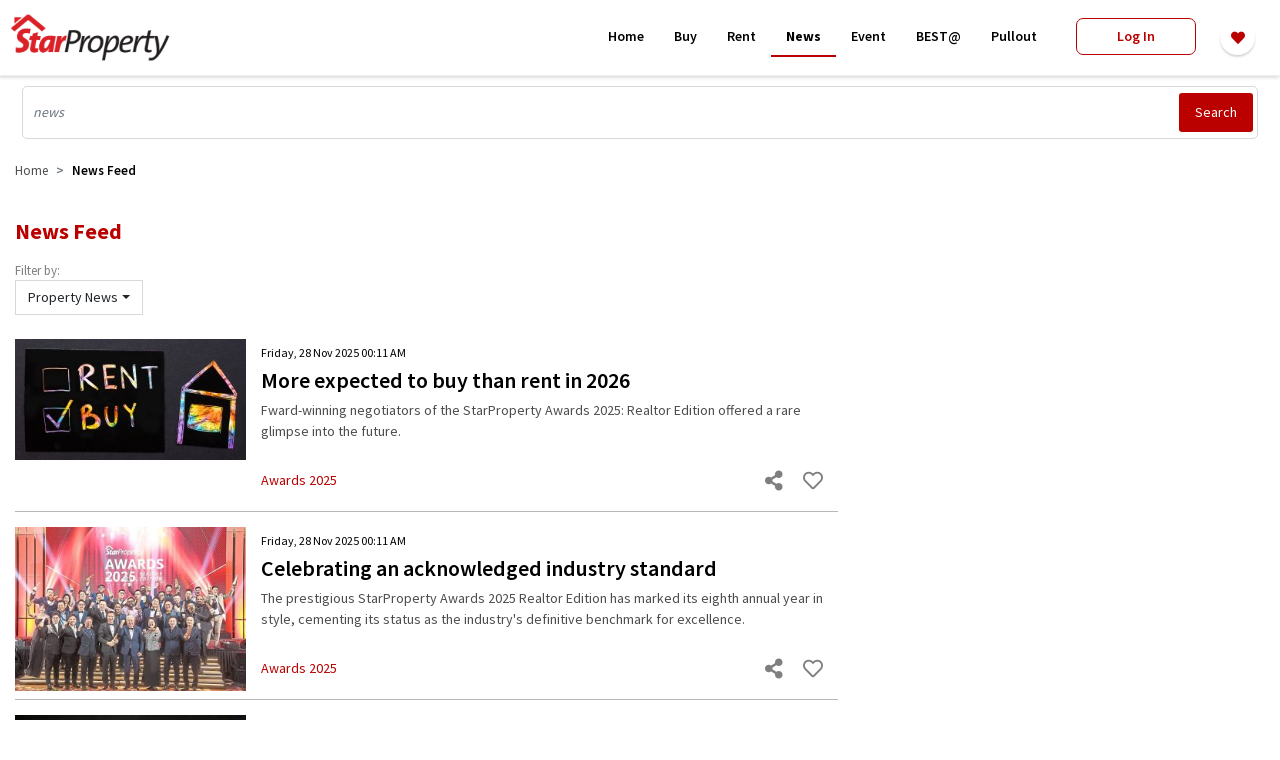

--- FILE ---
content_type: text/html; charset=UTF-8
request_url: https://www.starproperty.my/news/property-news?category=Property%20News&page=8
body_size: 157477
content:
<!DOCTYPE html>
<html lang="en">

<head>
    <title>Latest property happenings and real estate news in Malaysia  | StarProperty</title>

    <!-- Prevent Clickjacking attack via JavaScript -->
    <style id="antiClickjacking">body{display:none !important;}</style>

    <!-- DEFAULT META -->
    <meta charset="utf-8" /><script type="text/javascript">(window.NREUM||(NREUM={})).init={ajax:{deny_list:["bam.nr-data.net"]},feature_flags:["soft_nav"]};(window.NREUM||(NREUM={})).loader_config={licenseKey:"1193c829d0",applicationID:"346149184",browserID:"346152017"};;/*! For license information please see nr-loader-rum-1.308.0.min.js.LICENSE.txt */
(()=>{var e,t,r={163:(e,t,r)=>{"use strict";r.d(t,{j:()=>E});var n=r(384),i=r(1741);var a=r(2555);r(860).K7.genericEvents;const s="experimental.resources",o="register",c=e=>{if(!e||"string"!=typeof e)return!1;try{document.createDocumentFragment().querySelector(e)}catch{return!1}return!0};var d=r(2614),u=r(944),l=r(8122);const f="[data-nr-mask]",g=e=>(0,l.a)(e,(()=>{const e={feature_flags:[],experimental:{allow_registered_children:!1,resources:!1},mask_selector:"*",block_selector:"[data-nr-block]",mask_input_options:{color:!1,date:!1,"datetime-local":!1,email:!1,month:!1,number:!1,range:!1,search:!1,tel:!1,text:!1,time:!1,url:!1,week:!1,textarea:!1,select:!1,password:!0}};return{ajax:{deny_list:void 0,block_internal:!0,enabled:!0,autoStart:!0},api:{get allow_registered_children(){return e.feature_flags.includes(o)||e.experimental.allow_registered_children},set allow_registered_children(t){e.experimental.allow_registered_children=t},duplicate_registered_data:!1},browser_consent_mode:{enabled:!1},distributed_tracing:{enabled:void 0,exclude_newrelic_header:void 0,cors_use_newrelic_header:void 0,cors_use_tracecontext_headers:void 0,allowed_origins:void 0},get feature_flags(){return e.feature_flags},set feature_flags(t){e.feature_flags=t},generic_events:{enabled:!0,autoStart:!0},harvest:{interval:30},jserrors:{enabled:!0,autoStart:!0},logging:{enabled:!0,autoStart:!0},metrics:{enabled:!0,autoStart:!0},obfuscate:void 0,page_action:{enabled:!0},page_view_event:{enabled:!0,autoStart:!0},page_view_timing:{enabled:!0,autoStart:!0},performance:{capture_marks:!1,capture_measures:!1,capture_detail:!0,resources:{get enabled(){return e.feature_flags.includes(s)||e.experimental.resources},set enabled(t){e.experimental.resources=t},asset_types:[],first_party_domains:[],ignore_newrelic:!0}},privacy:{cookies_enabled:!0},proxy:{assets:void 0,beacon:void 0},session:{expiresMs:d.wk,inactiveMs:d.BB},session_replay:{autoStart:!0,enabled:!1,preload:!1,sampling_rate:10,error_sampling_rate:100,collect_fonts:!1,inline_images:!1,fix_stylesheets:!0,mask_all_inputs:!0,get mask_text_selector(){return e.mask_selector},set mask_text_selector(t){c(t)?e.mask_selector="".concat(t,",").concat(f):""===t||null===t?e.mask_selector=f:(0,u.R)(5,t)},get block_class(){return"nr-block"},get ignore_class(){return"nr-ignore"},get mask_text_class(){return"nr-mask"},get block_selector(){return e.block_selector},set block_selector(t){c(t)?e.block_selector+=",".concat(t):""!==t&&(0,u.R)(6,t)},get mask_input_options(){return e.mask_input_options},set mask_input_options(t){t&&"object"==typeof t?e.mask_input_options={...t,password:!0}:(0,u.R)(7,t)}},session_trace:{enabled:!0,autoStart:!0},soft_navigations:{enabled:!0,autoStart:!0},spa:{enabled:!0,autoStart:!0},ssl:void 0,user_actions:{enabled:!0,elementAttributes:["id","className","tagName","type"]}}})());var p=r(6154),m=r(9324);let h=0;const v={buildEnv:m.F3,distMethod:m.Xs,version:m.xv,originTime:p.WN},b={consented:!1},y={appMetadata:{},get consented(){return this.session?.state?.consent||b.consented},set consented(e){b.consented=e},customTransaction:void 0,denyList:void 0,disabled:!1,harvester:void 0,isolatedBacklog:!1,isRecording:!1,loaderType:void 0,maxBytes:3e4,obfuscator:void 0,onerror:void 0,ptid:void 0,releaseIds:{},session:void 0,timeKeeper:void 0,registeredEntities:[],jsAttributesMetadata:{bytes:0},get harvestCount(){return++h}},_=e=>{const t=(0,l.a)(e,y),r=Object.keys(v).reduce((e,t)=>(e[t]={value:v[t],writable:!1,configurable:!0,enumerable:!0},e),{});return Object.defineProperties(t,r)};var w=r(5701);const x=e=>{const t=e.startsWith("http");e+="/",r.p=t?e:"https://"+e};var R=r(7836),k=r(3241);const A={accountID:void 0,trustKey:void 0,agentID:void 0,licenseKey:void 0,applicationID:void 0,xpid:void 0},S=e=>(0,l.a)(e,A),T=new Set;function E(e,t={},r,s){let{init:o,info:c,loader_config:d,runtime:u={},exposed:l=!0}=t;if(!c){const e=(0,n.pV)();o=e.init,c=e.info,d=e.loader_config}e.init=g(o||{}),e.loader_config=S(d||{}),c.jsAttributes??={},p.bv&&(c.jsAttributes.isWorker=!0),e.info=(0,a.D)(c);const f=e.init,m=[c.beacon,c.errorBeacon];T.has(e.agentIdentifier)||(f.proxy.assets&&(x(f.proxy.assets),m.push(f.proxy.assets)),f.proxy.beacon&&m.push(f.proxy.beacon),e.beacons=[...m],function(e){const t=(0,n.pV)();Object.getOwnPropertyNames(i.W.prototype).forEach(r=>{const n=i.W.prototype[r];if("function"!=typeof n||"constructor"===n)return;let a=t[r];e[r]&&!1!==e.exposed&&"micro-agent"!==e.runtime?.loaderType&&(t[r]=(...t)=>{const n=e[r](...t);return a?a(...t):n})})}(e),(0,n.US)("activatedFeatures",w.B)),u.denyList=[...f.ajax.deny_list||[],...f.ajax.block_internal?m:[]],u.ptid=e.agentIdentifier,u.loaderType=r,e.runtime=_(u),T.has(e.agentIdentifier)||(e.ee=R.ee.get(e.agentIdentifier),e.exposed=l,(0,k.W)({agentIdentifier:e.agentIdentifier,drained:!!w.B?.[e.agentIdentifier],type:"lifecycle",name:"initialize",feature:void 0,data:e.config})),T.add(e.agentIdentifier)}},384:(e,t,r)=>{"use strict";r.d(t,{NT:()=>s,US:()=>u,Zm:()=>o,bQ:()=>d,dV:()=>c,pV:()=>l});var n=r(6154),i=r(1863),a=r(1910);const s={beacon:"bam.nr-data.net",errorBeacon:"bam.nr-data.net"};function o(){return n.gm.NREUM||(n.gm.NREUM={}),void 0===n.gm.newrelic&&(n.gm.newrelic=n.gm.NREUM),n.gm.NREUM}function c(){let e=o();return e.o||(e.o={ST:n.gm.setTimeout,SI:n.gm.setImmediate||n.gm.setInterval,CT:n.gm.clearTimeout,XHR:n.gm.XMLHttpRequest,REQ:n.gm.Request,EV:n.gm.Event,PR:n.gm.Promise,MO:n.gm.MutationObserver,FETCH:n.gm.fetch,WS:n.gm.WebSocket},(0,a.i)(...Object.values(e.o))),e}function d(e,t){let r=o();r.initializedAgents??={},t.initializedAt={ms:(0,i.t)(),date:new Date},r.initializedAgents[e]=t}function u(e,t){o()[e]=t}function l(){return function(){let e=o();const t=e.info||{};e.info={beacon:s.beacon,errorBeacon:s.errorBeacon,...t}}(),function(){let e=o();const t=e.init||{};e.init={...t}}(),c(),function(){let e=o();const t=e.loader_config||{};e.loader_config={...t}}(),o()}},782:(e,t,r)=>{"use strict";r.d(t,{T:()=>n});const n=r(860).K7.pageViewTiming},860:(e,t,r)=>{"use strict";r.d(t,{$J:()=>u,K7:()=>c,P3:()=>d,XX:()=>i,Yy:()=>o,df:()=>a,qY:()=>n,v4:()=>s});const n="events",i="jserrors",a="browser/blobs",s="rum",o="browser/logs",c={ajax:"ajax",genericEvents:"generic_events",jserrors:i,logging:"logging",metrics:"metrics",pageAction:"page_action",pageViewEvent:"page_view_event",pageViewTiming:"page_view_timing",sessionReplay:"session_replay",sessionTrace:"session_trace",softNav:"soft_navigations",spa:"spa"},d={[c.pageViewEvent]:1,[c.pageViewTiming]:2,[c.metrics]:3,[c.jserrors]:4,[c.spa]:5,[c.ajax]:6,[c.sessionTrace]:7,[c.softNav]:8,[c.sessionReplay]:9,[c.logging]:10,[c.genericEvents]:11},u={[c.pageViewEvent]:s,[c.pageViewTiming]:n,[c.ajax]:n,[c.spa]:n,[c.softNav]:n,[c.metrics]:i,[c.jserrors]:i,[c.sessionTrace]:a,[c.sessionReplay]:a,[c.logging]:o,[c.genericEvents]:"ins"}},944:(e,t,r)=>{"use strict";r.d(t,{R:()=>i});var n=r(3241);function i(e,t){"function"==typeof console.debug&&(console.debug("New Relic Warning: https://github.com/newrelic/newrelic-browser-agent/blob/main/docs/warning-codes.md#".concat(e),t),(0,n.W)({agentIdentifier:null,drained:null,type:"data",name:"warn",feature:"warn",data:{code:e,secondary:t}}))}},1687:(e,t,r)=>{"use strict";r.d(t,{Ak:()=>d,Ze:()=>f,x3:()=>u});var n=r(3241),i=r(7836),a=r(3606),s=r(860),o=r(2646);const c={};function d(e,t){const r={staged:!1,priority:s.P3[t]||0};l(e),c[e].get(t)||c[e].set(t,r)}function u(e,t){e&&c[e]&&(c[e].get(t)&&c[e].delete(t),p(e,t,!1),c[e].size&&g(e))}function l(e){if(!e)throw new Error("agentIdentifier required");c[e]||(c[e]=new Map)}function f(e="",t="feature",r=!1){if(l(e),!e||!c[e].get(t)||r)return p(e,t);c[e].get(t).staged=!0,g(e)}function g(e){const t=Array.from(c[e]);t.every(([e,t])=>t.staged)&&(t.sort((e,t)=>e[1].priority-t[1].priority),t.forEach(([t])=>{c[e].delete(t),p(e,t)}))}function p(e,t,r=!0){const s=e?i.ee.get(e):i.ee,c=a.i.handlers;if(!s.aborted&&s.backlog&&c){if((0,n.W)({agentIdentifier:e,type:"lifecycle",name:"drain",feature:t}),r){const e=s.backlog[t],r=c[t];if(r){for(let t=0;e&&t<e.length;++t)m(e[t],r);Object.entries(r).forEach(([e,t])=>{Object.values(t||{}).forEach(t=>{t[0]?.on&&t[0]?.context()instanceof o.y&&t[0].on(e,t[1])})})}}s.isolatedBacklog||delete c[t],s.backlog[t]=null,s.emit("drain-"+t,[])}}function m(e,t){var r=e[1];Object.values(t[r]||{}).forEach(t=>{var r=e[0];if(t[0]===r){var n=t[1],i=e[3],a=e[2];n.apply(i,a)}})}},1738:(e,t,r)=>{"use strict";r.d(t,{U:()=>g,Y:()=>f});var n=r(3241),i=r(9908),a=r(1863),s=r(944),o=r(5701),c=r(3969),d=r(8362),u=r(860),l=r(4261);function f(e,t,r,a){const f=a||r;!f||f[e]&&f[e]!==d.d.prototype[e]||(f[e]=function(){(0,i.p)(c.xV,["API/"+e+"/called"],void 0,u.K7.metrics,r.ee),(0,n.W)({agentIdentifier:r.agentIdentifier,drained:!!o.B?.[r.agentIdentifier],type:"data",name:"api",feature:l.Pl+e,data:{}});try{return t.apply(this,arguments)}catch(e){(0,s.R)(23,e)}})}function g(e,t,r,n,s){const o=e.info;null===r?delete o.jsAttributes[t]:o.jsAttributes[t]=r,(s||null===r)&&(0,i.p)(l.Pl+n,[(0,a.t)(),t,r],void 0,"session",e.ee)}},1741:(e,t,r)=>{"use strict";r.d(t,{W:()=>a});var n=r(944),i=r(4261);class a{#e(e,...t){if(this[e]!==a.prototype[e])return this[e](...t);(0,n.R)(35,e)}addPageAction(e,t){return this.#e(i.hG,e,t)}register(e){return this.#e(i.eY,e)}recordCustomEvent(e,t){return this.#e(i.fF,e,t)}setPageViewName(e,t){return this.#e(i.Fw,e,t)}setCustomAttribute(e,t,r){return this.#e(i.cD,e,t,r)}noticeError(e,t){return this.#e(i.o5,e,t)}setUserId(e,t=!1){return this.#e(i.Dl,e,t)}setApplicationVersion(e){return this.#e(i.nb,e)}setErrorHandler(e){return this.#e(i.bt,e)}addRelease(e,t){return this.#e(i.k6,e,t)}log(e,t){return this.#e(i.$9,e,t)}start(){return this.#e(i.d3)}finished(e){return this.#e(i.BL,e)}recordReplay(){return this.#e(i.CH)}pauseReplay(){return this.#e(i.Tb)}addToTrace(e){return this.#e(i.U2,e)}setCurrentRouteName(e){return this.#e(i.PA,e)}interaction(e){return this.#e(i.dT,e)}wrapLogger(e,t,r){return this.#e(i.Wb,e,t,r)}measure(e,t){return this.#e(i.V1,e,t)}consent(e){return this.#e(i.Pv,e)}}},1863:(e,t,r)=>{"use strict";function n(){return Math.floor(performance.now())}r.d(t,{t:()=>n})},1910:(e,t,r)=>{"use strict";r.d(t,{i:()=>a});var n=r(944);const i=new Map;function a(...e){return e.every(e=>{if(i.has(e))return i.get(e);const t="function"==typeof e?e.toString():"",r=t.includes("[native code]"),a=t.includes("nrWrapper");return r||a||(0,n.R)(64,e?.name||t),i.set(e,r),r})}},2555:(e,t,r)=>{"use strict";r.d(t,{D:()=>o,f:()=>s});var n=r(384),i=r(8122);const a={beacon:n.NT.beacon,errorBeacon:n.NT.errorBeacon,licenseKey:void 0,applicationID:void 0,sa:void 0,queueTime:void 0,applicationTime:void 0,ttGuid:void 0,user:void 0,account:void 0,product:void 0,extra:void 0,jsAttributes:{},userAttributes:void 0,atts:void 0,transactionName:void 0,tNamePlain:void 0};function s(e){try{return!!e.licenseKey&&!!e.errorBeacon&&!!e.applicationID}catch(e){return!1}}const o=e=>(0,i.a)(e,a)},2614:(e,t,r)=>{"use strict";r.d(t,{BB:()=>s,H3:()=>n,g:()=>d,iL:()=>c,tS:()=>o,uh:()=>i,wk:()=>a});const n="NRBA",i="SESSION",a=144e5,s=18e5,o={STARTED:"session-started",PAUSE:"session-pause",RESET:"session-reset",RESUME:"session-resume",UPDATE:"session-update"},c={SAME_TAB:"same-tab",CROSS_TAB:"cross-tab"},d={OFF:0,FULL:1,ERROR:2}},2646:(e,t,r)=>{"use strict";r.d(t,{y:()=>n});class n{constructor(e){this.contextId=e}}},2843:(e,t,r)=>{"use strict";r.d(t,{G:()=>a,u:()=>i});var n=r(3878);function i(e,t=!1,r,i){(0,n.DD)("visibilitychange",function(){if(t)return void("hidden"===document.visibilityState&&e());e(document.visibilityState)},r,i)}function a(e,t,r){(0,n.sp)("pagehide",e,t,r)}},3241:(e,t,r)=>{"use strict";r.d(t,{W:()=>a});var n=r(6154);const i="newrelic";function a(e={}){try{n.gm.dispatchEvent(new CustomEvent(i,{detail:e}))}catch(e){}}},3606:(e,t,r)=>{"use strict";r.d(t,{i:()=>a});var n=r(9908);a.on=s;var i=a.handlers={};function a(e,t,r,a){s(a||n.d,i,e,t,r)}function s(e,t,r,i,a){a||(a="feature"),e||(e=n.d);var s=t[a]=t[a]||{};(s[r]=s[r]||[]).push([e,i])}},3878:(e,t,r)=>{"use strict";function n(e,t){return{capture:e,passive:!1,signal:t}}function i(e,t,r=!1,i){window.addEventListener(e,t,n(r,i))}function a(e,t,r=!1,i){document.addEventListener(e,t,n(r,i))}r.d(t,{DD:()=>a,jT:()=>n,sp:()=>i})},3969:(e,t,r)=>{"use strict";r.d(t,{TZ:()=>n,XG:()=>o,rs:()=>i,xV:()=>s,z_:()=>a});const n=r(860).K7.metrics,i="sm",a="cm",s="storeSupportabilityMetrics",o="storeEventMetrics"},4234:(e,t,r)=>{"use strict";r.d(t,{W:()=>a});var n=r(7836),i=r(1687);class a{constructor(e,t){this.agentIdentifier=e,this.ee=n.ee.get(e),this.featureName=t,this.blocked=!1}deregisterDrain(){(0,i.x3)(this.agentIdentifier,this.featureName)}}},4261:(e,t,r)=>{"use strict";r.d(t,{$9:()=>d,BL:()=>o,CH:()=>g,Dl:()=>_,Fw:()=>y,PA:()=>h,Pl:()=>n,Pv:()=>k,Tb:()=>l,U2:()=>a,V1:()=>R,Wb:()=>x,bt:()=>b,cD:()=>v,d3:()=>w,dT:()=>c,eY:()=>p,fF:()=>f,hG:()=>i,k6:()=>s,nb:()=>m,o5:()=>u});const n="api-",i="addPageAction",a="addToTrace",s="addRelease",o="finished",c="interaction",d="log",u="noticeError",l="pauseReplay",f="recordCustomEvent",g="recordReplay",p="register",m="setApplicationVersion",h="setCurrentRouteName",v="setCustomAttribute",b="setErrorHandler",y="setPageViewName",_="setUserId",w="start",x="wrapLogger",R="measure",k="consent"},5289:(e,t,r)=>{"use strict";r.d(t,{GG:()=>s,Qr:()=>c,sB:()=>o});var n=r(3878),i=r(6389);function a(){return"undefined"==typeof document||"complete"===document.readyState}function s(e,t){if(a())return e();const r=(0,i.J)(e),s=setInterval(()=>{a()&&(clearInterval(s),r())},500);(0,n.sp)("load",r,t)}function o(e){if(a())return e();(0,n.DD)("DOMContentLoaded",e)}function c(e){if(a())return e();(0,n.sp)("popstate",e)}},5607:(e,t,r)=>{"use strict";r.d(t,{W:()=>n});const n=(0,r(9566).bz)()},5701:(e,t,r)=>{"use strict";r.d(t,{B:()=>a,t:()=>s});var n=r(3241);const i=new Set,a={};function s(e,t){const r=t.agentIdentifier;a[r]??={},e&&"object"==typeof e&&(i.has(r)||(t.ee.emit("rumresp",[e]),a[r]=e,i.add(r),(0,n.W)({agentIdentifier:r,loaded:!0,drained:!0,type:"lifecycle",name:"load",feature:void 0,data:e})))}},6154:(e,t,r)=>{"use strict";r.d(t,{OF:()=>c,RI:()=>i,WN:()=>u,bv:()=>a,eN:()=>l,gm:()=>s,mw:()=>o,sb:()=>d});var n=r(1863);const i="undefined"!=typeof window&&!!window.document,a="undefined"!=typeof WorkerGlobalScope&&("undefined"!=typeof self&&self instanceof WorkerGlobalScope&&self.navigator instanceof WorkerNavigator||"undefined"!=typeof globalThis&&globalThis instanceof WorkerGlobalScope&&globalThis.navigator instanceof WorkerNavigator),s=i?window:"undefined"!=typeof WorkerGlobalScope&&("undefined"!=typeof self&&self instanceof WorkerGlobalScope&&self||"undefined"!=typeof globalThis&&globalThis instanceof WorkerGlobalScope&&globalThis),o=Boolean("hidden"===s?.document?.visibilityState),c=/iPad|iPhone|iPod/.test(s.navigator?.userAgent),d=c&&"undefined"==typeof SharedWorker,u=((()=>{const e=s.navigator?.userAgent?.match(/Firefox[/\s](\d+\.\d+)/);Array.isArray(e)&&e.length>=2&&e[1]})(),Date.now()-(0,n.t)()),l=()=>"undefined"!=typeof PerformanceNavigationTiming&&s?.performance?.getEntriesByType("navigation")?.[0]?.responseStart},6389:(e,t,r)=>{"use strict";function n(e,t=500,r={}){const n=r?.leading||!1;let i;return(...r)=>{n&&void 0===i&&(e.apply(this,r),i=setTimeout(()=>{i=clearTimeout(i)},t)),n||(clearTimeout(i),i=setTimeout(()=>{e.apply(this,r)},t))}}function i(e){let t=!1;return(...r)=>{t||(t=!0,e.apply(this,r))}}r.d(t,{J:()=>i,s:()=>n})},6630:(e,t,r)=>{"use strict";r.d(t,{T:()=>n});const n=r(860).K7.pageViewEvent},7699:(e,t,r)=>{"use strict";r.d(t,{It:()=>a,KC:()=>o,No:()=>i,qh:()=>s});var n=r(860);const i=16e3,a=1e6,s="SESSION_ERROR",o={[n.K7.logging]:!0,[n.K7.genericEvents]:!1,[n.K7.jserrors]:!1,[n.K7.ajax]:!1}},7836:(e,t,r)=>{"use strict";r.d(t,{P:()=>o,ee:()=>c});var n=r(384),i=r(8990),a=r(2646),s=r(5607);const o="nr@context:".concat(s.W),c=function e(t,r){var n={},s={},u={},l=!1;try{l=16===r.length&&d.initializedAgents?.[r]?.runtime.isolatedBacklog}catch(e){}var f={on:p,addEventListener:p,removeEventListener:function(e,t){var r=n[e];if(!r)return;for(var i=0;i<r.length;i++)r[i]===t&&r.splice(i,1)},emit:function(e,r,n,i,a){!1!==a&&(a=!0);if(c.aborted&&!i)return;t&&a&&t.emit(e,r,n);var o=g(n);m(e).forEach(e=>{e.apply(o,r)});var d=v()[s[e]];d&&d.push([f,e,r,o]);return o},get:h,listeners:m,context:g,buffer:function(e,t){const r=v();if(t=t||"feature",f.aborted)return;Object.entries(e||{}).forEach(([e,n])=>{s[n]=t,t in r||(r[t]=[])})},abort:function(){f._aborted=!0,Object.keys(f.backlog).forEach(e=>{delete f.backlog[e]})},isBuffering:function(e){return!!v()[s[e]]},debugId:r,backlog:l?{}:t&&"object"==typeof t.backlog?t.backlog:{},isolatedBacklog:l};return Object.defineProperty(f,"aborted",{get:()=>{let e=f._aborted||!1;return e||(t&&(e=t.aborted),e)}}),f;function g(e){return e&&e instanceof a.y?e:e?(0,i.I)(e,o,()=>new a.y(o)):new a.y(o)}function p(e,t){n[e]=m(e).concat(t)}function m(e){return n[e]||[]}function h(t){return u[t]=u[t]||e(f,t)}function v(){return f.backlog}}(void 0,"globalEE"),d=(0,n.Zm)();d.ee||(d.ee=c)},8122:(e,t,r)=>{"use strict";r.d(t,{a:()=>i});var n=r(944);function i(e,t){try{if(!e||"object"!=typeof e)return(0,n.R)(3);if(!t||"object"!=typeof t)return(0,n.R)(4);const r=Object.create(Object.getPrototypeOf(t),Object.getOwnPropertyDescriptors(t)),a=0===Object.keys(r).length?e:r;for(let s in a)if(void 0!==e[s])try{if(null===e[s]){r[s]=null;continue}Array.isArray(e[s])&&Array.isArray(t[s])?r[s]=Array.from(new Set([...e[s],...t[s]])):"object"==typeof e[s]&&"object"==typeof t[s]?r[s]=i(e[s],t[s]):r[s]=e[s]}catch(e){r[s]||(0,n.R)(1,e)}return r}catch(e){(0,n.R)(2,e)}}},8362:(e,t,r)=>{"use strict";r.d(t,{d:()=>a});var n=r(9566),i=r(1741);class a extends i.W{agentIdentifier=(0,n.LA)(16)}},8374:(e,t,r)=>{r.nc=(()=>{try{return document?.currentScript?.nonce}catch(e){}return""})()},8990:(e,t,r)=>{"use strict";r.d(t,{I:()=>i});var n=Object.prototype.hasOwnProperty;function i(e,t,r){if(n.call(e,t))return e[t];var i=r();if(Object.defineProperty&&Object.keys)try{return Object.defineProperty(e,t,{value:i,writable:!0,enumerable:!1}),i}catch(e){}return e[t]=i,i}},9324:(e,t,r)=>{"use strict";r.d(t,{F3:()=>i,Xs:()=>a,xv:()=>n});const n="1.308.0",i="PROD",a="CDN"},9566:(e,t,r)=>{"use strict";r.d(t,{LA:()=>o,bz:()=>s});var n=r(6154);const i="xxxxxxxx-xxxx-4xxx-yxxx-xxxxxxxxxxxx";function a(e,t){return e?15&e[t]:16*Math.random()|0}function s(){const e=n.gm?.crypto||n.gm?.msCrypto;let t,r=0;return e&&e.getRandomValues&&(t=e.getRandomValues(new Uint8Array(30))),i.split("").map(e=>"x"===e?a(t,r++).toString(16):"y"===e?(3&a()|8).toString(16):e).join("")}function o(e){const t=n.gm?.crypto||n.gm?.msCrypto;let r,i=0;t&&t.getRandomValues&&(r=t.getRandomValues(new Uint8Array(e)));const s=[];for(var o=0;o<e;o++)s.push(a(r,i++).toString(16));return s.join("")}},9908:(e,t,r)=>{"use strict";r.d(t,{d:()=>n,p:()=>i});var n=r(7836).ee.get("handle");function i(e,t,r,i,a){a?(a.buffer([e],i),a.emit(e,t,r)):(n.buffer([e],i),n.emit(e,t,r))}}},n={};function i(e){var t=n[e];if(void 0!==t)return t.exports;var a=n[e]={exports:{}};return r[e](a,a.exports,i),a.exports}i.m=r,i.d=(e,t)=>{for(var r in t)i.o(t,r)&&!i.o(e,r)&&Object.defineProperty(e,r,{enumerable:!0,get:t[r]})},i.f={},i.e=e=>Promise.all(Object.keys(i.f).reduce((t,r)=>(i.f[r](e,t),t),[])),i.u=e=>"nr-rum-1.308.0.min.js",i.o=(e,t)=>Object.prototype.hasOwnProperty.call(e,t),e={},t="NRBA-1.308.0.PROD:",i.l=(r,n,a,s)=>{if(e[r])e[r].push(n);else{var o,c;if(void 0!==a)for(var d=document.getElementsByTagName("script"),u=0;u<d.length;u++){var l=d[u];if(l.getAttribute("src")==r||l.getAttribute("data-webpack")==t+a){o=l;break}}if(!o){c=!0;var f={296:"sha512-+MIMDsOcckGXa1EdWHqFNv7P+JUkd5kQwCBr3KE6uCvnsBNUrdSt4a/3/L4j4TxtnaMNjHpza2/erNQbpacJQA=="};(o=document.createElement("script")).charset="utf-8",i.nc&&o.setAttribute("nonce",i.nc),o.setAttribute("data-webpack",t+a),o.src=r,0!==o.src.indexOf(window.location.origin+"/")&&(o.crossOrigin="anonymous"),f[s]&&(o.integrity=f[s])}e[r]=[n];var g=(t,n)=>{o.onerror=o.onload=null,clearTimeout(p);var i=e[r];if(delete e[r],o.parentNode&&o.parentNode.removeChild(o),i&&i.forEach(e=>e(n)),t)return t(n)},p=setTimeout(g.bind(null,void 0,{type:"timeout",target:o}),12e4);o.onerror=g.bind(null,o.onerror),o.onload=g.bind(null,o.onload),c&&document.head.appendChild(o)}},i.r=e=>{"undefined"!=typeof Symbol&&Symbol.toStringTag&&Object.defineProperty(e,Symbol.toStringTag,{value:"Module"}),Object.defineProperty(e,"__esModule",{value:!0})},i.p="https://js-agent.newrelic.com/",(()=>{var e={374:0,840:0};i.f.j=(t,r)=>{var n=i.o(e,t)?e[t]:void 0;if(0!==n)if(n)r.push(n[2]);else{var a=new Promise((r,i)=>n=e[t]=[r,i]);r.push(n[2]=a);var s=i.p+i.u(t),o=new Error;i.l(s,r=>{if(i.o(e,t)&&(0!==(n=e[t])&&(e[t]=void 0),n)){var a=r&&("load"===r.type?"missing":r.type),s=r&&r.target&&r.target.src;o.message="Loading chunk "+t+" failed: ("+a+": "+s+")",o.name="ChunkLoadError",o.type=a,o.request=s,n[1](o)}},"chunk-"+t,t)}};var t=(t,r)=>{var n,a,[s,o,c]=r,d=0;if(s.some(t=>0!==e[t])){for(n in o)i.o(o,n)&&(i.m[n]=o[n]);if(c)c(i)}for(t&&t(r);d<s.length;d++)a=s[d],i.o(e,a)&&e[a]&&e[a][0](),e[a]=0},r=self["webpackChunk:NRBA-1.308.0.PROD"]=self["webpackChunk:NRBA-1.308.0.PROD"]||[];r.forEach(t.bind(null,0)),r.push=t.bind(null,r.push.bind(r))})(),(()=>{"use strict";i(8374);var e=i(8362),t=i(860);const r=Object.values(t.K7);var n=i(163);var a=i(9908),s=i(1863),o=i(4261),c=i(1738);var d=i(1687),u=i(4234),l=i(5289),f=i(6154),g=i(944),p=i(384);const m=e=>f.RI&&!0===e?.privacy.cookies_enabled;function h(e){return!!(0,p.dV)().o.MO&&m(e)&&!0===e?.session_trace.enabled}var v=i(6389),b=i(7699);class y extends u.W{constructor(e,t){super(e.agentIdentifier,t),this.agentRef=e,this.abortHandler=void 0,this.featAggregate=void 0,this.loadedSuccessfully=void 0,this.onAggregateImported=new Promise(e=>{this.loadedSuccessfully=e}),this.deferred=Promise.resolve(),!1===e.init[this.featureName].autoStart?this.deferred=new Promise((t,r)=>{this.ee.on("manual-start-all",(0,v.J)(()=>{(0,d.Ak)(e.agentIdentifier,this.featureName),t()}))}):(0,d.Ak)(e.agentIdentifier,t)}importAggregator(e,t,r={}){if(this.featAggregate)return;const n=async()=>{let n;await this.deferred;try{if(m(e.init)){const{setupAgentSession:t}=await i.e(296).then(i.bind(i,3305));n=t(e)}}catch(e){(0,g.R)(20,e),this.ee.emit("internal-error",[e]),(0,a.p)(b.qh,[e],void 0,this.featureName,this.ee)}try{if(!this.#t(this.featureName,n,e.init))return(0,d.Ze)(this.agentIdentifier,this.featureName),void this.loadedSuccessfully(!1);const{Aggregate:i}=await t();this.featAggregate=new i(e,r),e.runtime.harvester.initializedAggregates.push(this.featAggregate),this.loadedSuccessfully(!0)}catch(e){(0,g.R)(34,e),this.abortHandler?.(),(0,d.Ze)(this.agentIdentifier,this.featureName,!0),this.loadedSuccessfully(!1),this.ee&&this.ee.abort()}};f.RI?(0,l.GG)(()=>n(),!0):n()}#t(e,r,n){if(this.blocked)return!1;switch(e){case t.K7.sessionReplay:return h(n)&&!!r;case t.K7.sessionTrace:return!!r;default:return!0}}}var _=i(6630),w=i(2614),x=i(3241);class R extends y{static featureName=_.T;constructor(e){var t;super(e,_.T),this.setupInspectionEvents(e.agentIdentifier),t=e,(0,c.Y)(o.Fw,function(e,r){"string"==typeof e&&("/"!==e.charAt(0)&&(e="/"+e),t.runtime.customTransaction=(r||"http://custom.transaction")+e,(0,a.p)(o.Pl+o.Fw,[(0,s.t)()],void 0,void 0,t.ee))},t),this.importAggregator(e,()=>i.e(296).then(i.bind(i,3943)))}setupInspectionEvents(e){const t=(t,r)=>{t&&(0,x.W)({agentIdentifier:e,timeStamp:t.timeStamp,loaded:"complete"===t.target.readyState,type:"window",name:r,data:t.target.location+""})};(0,l.sB)(e=>{t(e,"DOMContentLoaded")}),(0,l.GG)(e=>{t(e,"load")}),(0,l.Qr)(e=>{t(e,"navigate")}),this.ee.on(w.tS.UPDATE,(t,r)=>{(0,x.W)({agentIdentifier:e,type:"lifecycle",name:"session",data:r})})}}class k extends e.d{constructor(e){var t;(super(),f.gm)?(this.features={},(0,p.bQ)(this.agentIdentifier,this),this.desiredFeatures=new Set(e.features||[]),this.desiredFeatures.add(R),(0,n.j)(this,e,e.loaderType||"agent"),t=this,(0,c.Y)(o.cD,function(e,r,n=!1){if("string"==typeof e){if(["string","number","boolean"].includes(typeof r)||null===r)return(0,c.U)(t,e,r,o.cD,n);(0,g.R)(40,typeof r)}else(0,g.R)(39,typeof e)},t),function(e){(0,c.Y)(o.Dl,function(t,r=!1){if("string"!=typeof t&&null!==t)return void(0,g.R)(41,typeof t);const n=e.info.jsAttributes["enduser.id"];r&&null!=n&&n!==t?(0,a.p)(o.Pl+"setUserIdAndResetSession",[t],void 0,"session",e.ee):(0,c.U)(e,"enduser.id",t,o.Dl,!0)},e)}(this),function(e){(0,c.Y)(o.nb,function(t){if("string"==typeof t||null===t)return(0,c.U)(e,"application.version",t,o.nb,!1);(0,g.R)(42,typeof t)},e)}(this),function(e){(0,c.Y)(o.d3,function(){e.ee.emit("manual-start-all")},e)}(this),function(e){(0,c.Y)(o.Pv,function(t=!0){if("boolean"==typeof t){if((0,a.p)(o.Pl+o.Pv,[t],void 0,"session",e.ee),e.runtime.consented=t,t){const t=e.features.page_view_event;t.onAggregateImported.then(e=>{const r=t.featAggregate;e&&!r.sentRum&&r.sendRum()})}}else(0,g.R)(65,typeof t)},e)}(this),this.run()):(0,g.R)(21)}get config(){return{info:this.info,init:this.init,loader_config:this.loader_config,runtime:this.runtime}}get api(){return this}run(){try{const e=function(e){const t={};return r.forEach(r=>{t[r]=!!e[r]?.enabled}),t}(this.init),n=[...this.desiredFeatures];n.sort((e,r)=>t.P3[e.featureName]-t.P3[r.featureName]),n.forEach(r=>{if(!e[r.featureName]&&r.featureName!==t.K7.pageViewEvent)return;if(r.featureName===t.K7.spa)return void(0,g.R)(67);const n=function(e){switch(e){case t.K7.ajax:return[t.K7.jserrors];case t.K7.sessionTrace:return[t.K7.ajax,t.K7.pageViewEvent];case t.K7.sessionReplay:return[t.K7.sessionTrace];case t.K7.pageViewTiming:return[t.K7.pageViewEvent];default:return[]}}(r.featureName).filter(e=>!(e in this.features));n.length>0&&(0,g.R)(36,{targetFeature:r.featureName,missingDependencies:n}),this.features[r.featureName]=new r(this)})}catch(e){(0,g.R)(22,e);for(const e in this.features)this.features[e].abortHandler?.();const t=(0,p.Zm)();delete t.initializedAgents[this.agentIdentifier]?.features,delete this.sharedAggregator;return t.ee.get(this.agentIdentifier).abort(),!1}}}var A=i(2843),S=i(782);class T extends y{static featureName=S.T;constructor(e){super(e,S.T),f.RI&&((0,A.u)(()=>(0,a.p)("docHidden",[(0,s.t)()],void 0,S.T,this.ee),!0),(0,A.G)(()=>(0,a.p)("winPagehide",[(0,s.t)()],void 0,S.T,this.ee)),this.importAggregator(e,()=>i.e(296).then(i.bind(i,2117))))}}var E=i(3969);class I extends y{static featureName=E.TZ;constructor(e){super(e,E.TZ),f.RI&&document.addEventListener("securitypolicyviolation",e=>{(0,a.p)(E.xV,["Generic/CSPViolation/Detected"],void 0,this.featureName,this.ee)}),this.importAggregator(e,()=>i.e(296).then(i.bind(i,9623)))}}new k({features:[R,T,I],loaderType:"lite"})})()})();</script>
    <meta name="viewport" content="width=device-width, initial-scale=1, user-scalable=no" />
    <meta name="theme-color" content="#2680eb">
    <!-- END DEFAULT META -->

    
    <meta name="description" content="The latest real estate news, property guides, useful articles and insights from experts in the property industry. Powered by Star Media Group">

        
    <!-- Google Tag Manager -->
	<script>(function(w,d,s,l,i){w[l]=w[l]||[];w[l].push({'gtm.start':
	new Date().getTime(),event:'gtm.js'});var f=d.getElementsByTagName(s)[0],
	j=d.createElement(s),dl=l!='dataLayer'?'&l='+l:'';j.async=true;j.src=
	'https://www.googletagmanager.com/gtm.js?id='+i+dl;f.parentNode.insertBefore(j,f);
	})(window,document,'script','dataLayer','GTM-P83BX25');</script>
	<!-- End Google Tag Manager -->
    <script src='//cdnt.netcoresmartech.com/smartechclient.js'></script>
<script>
if (typeof smartech !== 'undefined') {
    smartech('create', 'ADGMOT35CHFLVDHBJNIG50K968A1M28Q20RGSO51KBS72OA2SHGG');
    smartech('register', '8706078745fa99efc45a5411005b5527');
    smartech('identify', '');
    smartech('dispatch',1,{});
}
</script>    <!-- Trovit Pixel Code -->
<script type="text/javascript">
(function(i,s,o,g,r,a,m){i['TrovitAnalyticsObject']=r;i[r]=i[r]||function(){
(i[r].q=i[r].q||[]).push(arguments)},i[r].l=1*new Date();a=s.createElement(o),
m=s.getElementsByTagName(o)[0];a.async=1;a.src=g;m.parentNode.insertBefore(a,m)
})(window,document,'script','https://analytics.trovit.com/trovit-analytics.js','ta');

ta('init', 'my', 1, '0d7e3c487df1687986ab85a6c14bbf46');
// ta('send', 'lead'); // put in lead submit action (contact_property_agent)
</script>
<!-- End Trovit Pixel Code -->
    <!-- CSRF Token -->
    <meta name="csrf-token" content="gIGxV0bhfvYKZfM7w1SOHUJBeHc6OjGungO2y0Nn">
    <!-- END CSRF Token -->

    <!-- FAVICON -->
    <link href="https://www.starproperty.my/images/favicon.png" rel="icon" type="image/x-icon" />
    <!-- END FAVICON -->

    <!-- CANONICAL URL -->
                <link rel="canonical" href="http://www.starproperty.my/news/property-news" />
        <!-- END CANONICAL URL -->

    <!-- STYLE -->
    <link rel="stylesheet" href="/css/v1/bootstrap.min.css?id=6dec8738cfcfc6585e2d">
    <link rel="stylesheet" href="/css/v1/style.css?id=56e991a29a35b9353037">
    <link rel="stylesheet" href="/css/v1/all.css?id=b5090ea7fd03c6bf9329">
    <link rel="stylesheet" href="/css/v1/nouislider.min.css?id=4927cd52b7890b5c7b36">
    <link rel="stylesheet" href="/css/v1/bootstrap-select.min.css?id=21cc5aea03e9cf939057">
    <link rel="stylesheet" href="/css/v1/slick.css?id=b06073c5a23326dcc332">
    <link rel="stylesheet" href="/css/v1/slick-theme.css?id=bb4dfbdde8f2a8d4018c">
    <link rel="stylesheet" href="/css/v1/sweetalert.css?id=319f8f3763e3959e5c34">
    <link rel="stylesheet" href="/css/v1/jquery.scrolling-tabs.min.css?id=3e0e0759b42c2dc8476b">
    <link rel="stylesheet" href="/css/v1/fresco.css?id=c5ce145ce0d098c2d40e">
    <link rel="stylesheet" href="/css/app.css?id=b670c36a26dd690aea03">
    <!-- END STYLE -->

    <!-- FONT -->
    <link rel="stylesheet" type="text/css" href="https://fonts.googleapis.com/css?family=Lato:300,300i,400,400i,700,700i,900,900i&display=swap" />
    <!-- END FONT -->

    <!-- CDP Web Insight -->
    <script type = "text/javascript" >
        var _portalId = "564891087";

        var _propId = "565037178";

        var _ATM_TRACKING_ASSOCIATE_UTM = 0;
        var _CDP_GA_ACCOUNT_TRACKING_ID = "UA-10158314-1";

        var _cdp365Analytics = {
            default_event: 0,
            first_party_domain: ".starproperty.my",
            dims: {
                users: {
                    origin_source: "Star Property"
                }
            }
        };

        (function() {
            var w = window;
            if (w.web_event) return;
            var a = window.web_event = function() {
                a.queue.push(arguments);
            }
            a.propId = _propId;
            a.track = a;
            a.queue = [];
            var e = document.createElement("script");
            e.type = "text/javascript", e.async = !0, e.src = "//st-a.cdp.asia/insight.js";
            var t = document.getElementsByTagName("script")[0];
            t.parentNode.insertBefore(e, t)
        })(); </script>
    <!-- End CDP Web Insight -->

    
        
    <noscript>
        <link rel="stylesheet" href="/css/v1/noscript.css?id=07845c012e7ad92d659a" />
    </noscript>
</head>

<body>
    <script src="/js/v1/jquery.min.js?id=c9a1b0aa0167c8a4df72"></script>
<script src="/js/v1/jquery-ui.min.js?id=d67a4d0bddf71ab21fcd"></script>
<script src="/js/v1/jquery-ui-autocomplete-scroll.min.js?id=3bcea3cd123b949fc183"></script>
<script src="/js/v1/bootstrap.bundle.min.js?id=b41fe9374205bd087a4d"></script>
<script src="/js/v1/slick.min.js?id=777da4aaf5b960636dec"></script>
<script src="/js/v1/mobile-chrome-vh-fix.js?id=d94580a71d64c8685afb"></script>
<script src="/js/v1/nouislider.min.js?id=d0a94f1fc88476648cf0"></script>
<script src="/js/v1/bootstrap-select.min.js?id=111c6a09cf35e4bacb0e"></script>
<script src="/js/v1/sweetalert.js?id=61d70850c2aba8b8ea4f"></script>
<script src="/js/v1/validator.js?id=b386aca1ca524e6751bb"></script>
<script src="/js/v1/loadingoverlay.js?id=7fbb8714ec88d0940cc7"></script>
<script src="/js/v1/js-cookie.js?id=0d7c41145a24ce24dca1"></script>
<script src="/js/v1/page.js?id=f4c50472c559f3d2f7a9"></script>
<script src="/js/v1/jquery.scrolling-tabs.min.js?id=c1b02183315eff1da0a5"></script>
<script src="/js/v1/fresco.min.js?id=f512ef90d5202a7c7832"></script>

    <!-- Content -->
    <div class="modal fade" id="modal-enquiries" aria-hidden="true">
  <div class="modal-dialog modal-dialog-centered">
    <div class="modal-content">
        <form method="POST" class="calculator py-4" id="send-enquiry-form">
            <button type="button" class="close" data-dismiss="modal">×</button>
            <div class="form__body">
                <input type="hidden" id="enqueriesIds" name="enqueriesIds" value="">
                <input type="hidden" id="formName" name="formName" value="">
                <div class="form-group">
                    <label id="formTitle">Send Enquiries to Agent</label>
                </div>
                <div class="form-group">
                    <input type="text" class="form-control mt-2" placeholder="Name *" id="enquiry_name" name="name" required>
                    <div class="help-block with-errors" style="margin-top: 20px;"></div>
                </div>
                <div class="form-group">
                    <input type="tel" class="form-control mt-2" placeholder="Mobile Phone * (starting with +60, e.g. +60121234567)" pattern="^\+60[0-9]{7,10}$" id="enquiry_phone" name="mobile" required>
                    <div class="help-block with-errors" style="margin-top: 20px;"></div>
                </div>
                <div class="form-group">
                    <input type="email" class="form-control mt-2" placeholder="Email *" id="enquiry_email" name="email" required>
                    <div class="help-block with-errors" style="margin-top: 20px;"></div>
                </div>
                <div class="text-center">
                    <button type="submit" class="search__button button--darkblue btn mt-4">
                    Submit
                    </button>
                </div>
            </div>
        </form>
    </div>
  </div>
</div>

    <div class="sticky-holder">
        <nav class="navbar navbar-expand-lg sticky navbar-trans fixed">
            <button class="navbar-toggler" type="button" data-toggle="collapse" data-target="#collapsibleNavbar">
                <i class="fas fa-bars"></i>
            </button>
            <a class="navbar-brand" href="https://www.starproperty.my">
                <img src="https://www.starproperty.my/images/sp-logo.png" alt="StarProperty">
            </a>
            <div class="collapse navbar-collapse" id="collapsibleNavbar">
                <div class="navigation__header">
                    <!-- Toggler/collapsible Button -->
                    <button class="navbar-toggler" type="button" data-toggle="collapse"
                        data-target="#collapsibleNavbar">
                        <i class="fas fa-bars"></i>
                    </button>
                    <a class="navbar-brand" href="#">
                        <img src="https://www.starproperty.my/images/sp-logo.png" alt="StarProperty">
                    </a>
                    <div class="bookmark">
                        <div class="btn bookmark__button button--circle button__fav dropdown-toggle"
                            id="dropdownMenuButton" data-toggle="dropdown" aria-haspopup="true"
                            aria-expanded="false">
                            <i class="fas fa-heart"></i>
                        </div>
                        <div class="bookmark__count">
                        </div>
                    </div>
                </div>
                <div class="navigation__account navigation__account--loggedin">
                    <div class="navigation__message text-center">
                            <a class="nav-link" href="https://connect.starproperty.my" >
                                <span id="log-txt-mob">Log In</span>
                            </a>
                        <div id="reg">
                            <p>New to Star Property?</p>
                            <a href="https://connect.starproperty.my/auth/register" target="_blank">
                                Register an account
                            </a>
                        </div>
                    </div>
                </div>
                <!-- <div class="navigation__account navigation__account--loggedout">
                    <div class="navigation__avatar">
                        <img src="http://placehold.it/100x100" alt="">
                    </div>
                    <div class="navigation__userdetails">
                        <div class="userwelcome">
                            Welcome, Name
                        </div>
                        <div class="btn navigation__button-logout">
                            Log Out
                        </div>
                    </div>
                </div> -->
                                <ul class="navbar-nav ml-auto navigation__body">
                    <li class="nav-item ">
                        <a class="nav-link" href="https://www.starproperty.my">Home</a>
                    </li>
                    <li class="nav-item dropdown ">
                        <a class="nav-link dropdown-toggle navigation__dropdownlink" data-toggle="dropdown"
                            href="#">Buy</a>
                        <div class="dropdown-menu navigation__dropdown">
                            <div class="navigation__submenu">
                                <a class="dropdown-item black" href="https://www.starproperty.my/to-buy">
                                    For Sale <i class="fas fa-chevron-right"></i>
                                </a>
                                                                <a class="dropdown-item" href="https://www.starproperty.my/to-buy/new-launch">
                                    New Launch
                                </a>
                                <a class="dropdown-item" href="https://www.starproperty.my/to-buy/sub-sale">
                                    Sub Sale
                                </a>
                                <a class="dropdown-item" href="https://www.starproperty.my/to-buy/auction">
                                    Auction
                                </a>
                                <a class="dropdown-item" href="https://www.starproperty.my/virtual-homes">
                                    Virtual Tour of Homes
                                </a>
                                
                                <a class="dropdown-item" href="https://www.starproperty.my/property-insights">
                                    Property Insights & Reviews
                                </a>
                            </div>
                        </div>
                    </li>
                    <li class="nav-item ">
                        <a class="nav-link" href="https://www.starproperty.my/to-rent">Rent</a>
                    </li>
                    <li class="nav-item dropdown active">
                        <a class="nav-link dropdown-toggle navigation__dropdownlink" data-toggle="dropdown"
                            href="#">News</a>
                        <div class="dropdown-menu navigation__dropdown">
                            <div class="navigation__submenu">
                                <a class="dropdown-item black"
                                    href="https://www.starproperty.my/news">
                                        All News
                                </a>
                                <a class="dropdown-item"
                                    href="https://www.starproperty.my/news/property-news">
                                        Property News
                                </a>
                                <a class="dropdown-item"
                                    href="https://www.starproperty.my/news/home-living-and-lifestyle">
                                        Home, Living & Lifestyle
                                </a>
                                <a class="dropdown-item"
                                    href="https://www.starproperty.my/news/featured-developments">
                                        Featured Development
                                </a>
                                <a class="dropdown-item"
                                    href="https://www.starproperty.my/news/events-and-seminars">
                                        Events & Seminars
                                </a>
                                <a class="dropdown-item"
                                    href="https://www.starproperty.my/news/starproperty-tv">
                                        StarProperty TV
                                </a>
                                <a class="dropdown-item"
                                    href="https://www.starproperty.my/news/investment">
                                        Investment
                                </a>
                                <a class="dropdown-item"
                                    href="https://www.starproperty.my/news/property-trend">
                                    潮樓文摘
                                </a>
                            </div>
                        </div>
                    </li>
                    <li class="nav-item dropdown ">
                        <a class="nav-link dropdown-toggle navigation__dropdownlink" data-toggle="dropdown"
                            href="#">Event</a>
                        <div class="dropdown-menu navigation__dropdown">
                            <div class="navigation__submenu">
                                <a class="dropdown-item" target="_blank" href="https://fair.starproperty.my">
                                    Fair
                                </a>
                                <a class="dropdown-item" target="_blank" href="https://www.starproperty.my/events/digital-fair">
                                    Digital Fair
                                </a>
                                <a class="dropdown-item" target="_blank" href="https://malaysiadeveloperawards.com.my">
                                    Malaysia Developer Awards
                                </a>
                                <a class="dropdown-item" target="_blank" href="https://awards.starproperty.my">
                                    Developer Awards
                                </a>
                                <a class="dropdown-item" target="_blank" href="http://srea.starproperty.my">
                                    Agent Awards
                                </a>
                            </div>
                        </div>
                    </li>
                    <li class="nav-item dropdown">
                        <a class="nav-link dropdown-toggle navigation__dropdownlink"
                        data-toggle="dropdown"
                        href="#">BEST@</a>
                        <div class="dropdown-menu navigation__dropdown">
                            <div class="navigation__submenu">
                                <!-- <a class="dropdown-item" target="_blank"
                                href="https://best.starproperty.my/">
                                    Best@ Overview
                                </a> -->
                                <a class="dropdown-item" target="_blank"
                                href="https://best.starproperty.my/skyworld/">
                                    Best@ SkyWorld
                                </a>
                                <a class="dropdown-item" target="_blank"
                                href="https://best.starproperty.my/bestmalaysia/">
                                    Best@ Malaysia
                                </a>
                                <a class="dropdown-item" target="_blank"
                                href="https://best.starproperty.my/bangsar-south/">
                                    Best@ Bangsar South
                                </a>
                                <a class="dropdown-item" target="_blank"
                                href="https://best.starproperty.my/putrajaya/">
                                    Best@ Putrajaya
                                </a>
                                <a class="dropdown-item" target="_blank"
                                href="https://best.starproperty.my/old-klang-road/">
                                    Best@ Old Klang Road
                                </a>
                                <a class="dropdown-item" target="_blank"
                                href="https://best.starproperty.my/golden-triangle/">
                                    Best@ Golden Triangle
                                </a>
                                <a class="dropdown-item" target="_blank"
                                href="https://best.starproperty.my/cheras/">
                                    Best@ Cheras
                                </a>
                                <a class="dropdown-item" target="_blank"
                                href="https://best.starproperty.my/shah-alam/">
                                    Best@ Shah Alam
                                </a>
                                <a class="dropdown-item" target="_blank"
                                href="https://best.starproperty.my/bukit-jalil/">
                                    Best@ Bukit Jalil
                                </a>
                            </div>
                        </div>
                    </li>

                    <li class="nav-item dropdown">
                        <a class="nav-link dropdown-toggle navigation__dropdownlink" data-toggle="dropdown" href="#" id="pullout">Pullout</a>
                        <div id="pullout_items" class="dropdown-menu navigation__dropdown">
                            <div class="navigation__submenu">
                                <!-- Start Pullout Menu Desktop Section -->
                                <div id="pullout_items_desktop" class="d-none d-md-block">
                                </div>
                                <!-- Pullout Menu Desktop Section End -->

                                <!-- Start Pullout Menu Mobile Section -->
                                <div id="pullout_items_mobile" class="d-block d-block d-md-none">
                                    <a class="dropdown-item" target="_blank" href="https://www.starproperty.my/pullout/2026">Pullout 2026</a><a class="dropdown-item" target="_blank" href="https://www.starproperty.my/pullout/2025">Pullout 2025</a><a class="dropdown-item" target="_blank" href="https://www.starproperty.my/pullout/2024">Pullout 2024</a><a class="dropdown-item" target="_blank" href="https://www.starproperty.my/pullout/2023">Pullout 2023</a><a class="dropdown-item" target="_blank" href="https://www.starproperty.my/pullout/2022">Pullout 2022</a><a class="dropdown-item" target="_blank" href="https://www.starproperty.my/pullout/2021">Pullout 2021</a><a class="dropdown-item" target="_blank" href="https://www.starproperty.my/pullout/2020">Pullout 2020</a>                                </div>
                                <!-- Pullout Menu Mobile Section End -->
                            </div>
                        </div>
                    </li>
                        
                    <li class="d-none d-sm-block">
                        <a class="" href="https://connect.starproperty.my">
                            <div class="btn button--login ml-4 mr-4" id="log-txt">
                                Log In
                            </div>
                        </a>
                    </li>
                </ul>
                <div class="navigation__footer navigation__footer-mobile">
                    <ul>
                        <li>
                            <a href="https://www.starproperty.my/faq">FAQ</a>
                        </li>
                        <li>
                            <a href="https://www.starproperty.my/help">Help</a>
                        </li>
                    </ul>
                </div>
            </div>
            <div class="bookmark dropdown" >
                <div class="btn bookmark__button button--circle button__fav button--white dropdown-toggle"
                        id="dropdownMenuButton" aria-haspopup="true" aria-expanded="false">
                    <i class="fas fa-heart"></i>
                </div>
                <div class="bookmark__count" style="display: none;"></div>
                <div class="bookmark__content dropdown-menu" aria-labelledby="dropdownMenuButton" id="dropdownBM">
                    <div class="bookmark__properties" id="list_all_bookmark" style="display: none;">
                        <div id="bookmark_properties_divider">
                            <div class="divider">
                                <div class="divider__title pb-2">
                                    Bookmarked Properties
                                </div>
                                <span>
                                    Developer Properties
                                </span>
                                <span class="float-right">
                                    <a href="/bookmark/all_bookmark?type=properties" class="bookmark__link">See All</a>
                                </span>
                            </div>
                            <div id="bookmark_list_properties">
                            </div>
                            <div class="clearfix"></div>
                            <div class="bookmark__buttons mt-4 mb-2">
                                <div class="btn button--ghost button--redtxt compareBookmark" id="compare_properties" >
                                    Compare
                                </div><a href="#" class="nav-afford" data-toggle="modal" data-target="#modal-enquiries">
                                    <div class="btn button--bordered button--red sendEnquiry" id="enquiries_properties">
                                        Send Enquiries
                                    </div>
                                </a>
                            </div>
                        </div>
                        <div id="bookmark_classifieds_divider">
                            <div class="divider">
                                <span>
                                    Others
                                </span>
                                <span class="float-right">
                                    <a href="/bookmark/all_bookmark?type=classifieds" class="bookmark__link">See All</a>
                                </span>
                            </div>
                            <div id="bookmark_list_classifieds">

                            </div>
                            <div class="clearfix"></div>
                            <div class="bookmark__buttons mt-4 mb-2">
                                <div class="btn button--ghost button--redtxt compareBookmark" id="compare_classifieds">
                                    Compare
                                </div>
                                <div class="btn button--bordered button--red sendEnquiry" id="enquiries_classifieds">
                                    Send Enquiries
                                </div>
                            </div>
                        </div>
                        <div class="bookmark__articles">
                            <div id="bookmark_news_divider">
                                <div class="divider">Bookmarked Articles
                                <span class="float-right"><a href="/bookmark/all_bookmark?type=news" class="bookmark__link">See
                                        All</a></span>
                                <div id="bookmark_list_news">

                                </div>
                                <div class="clearfix"></div>
                                </div>
                            </div>
                        </div>
                    </div>
                    <div class="bookmark__properties" id="load_bookmark">
                        <div class="bookmark__empty p10">
                            <div class="text-center">
                                <i class="fas fa-heart fa-2x"></i>
                                <h3>My Bookmark List</h3><br>
                                <p>
                                    <a href="javascript:void(0);" onclick="redirectLogin()">Load my saved bookmarks</a>, or<br>
                                    Click <i class="fas fa-heart"></i> to add new bookmark.
                                </p>
                            </div>
                        </div>
                    </div>
                    <div class="bookmark__properties" id="no_bookmark" style="display: none;">
                        <div class="bookmark__empty p10">
                            <div class="text-center">
                                <i class="fas fa-heart fa-2x"></i>
                                <h3>My Bookmark List</h3><br>
                                <p>
                                    There are no bookmarks yet.<br>
                                    Click <i class="fas fa-heart"></i> to add new bookmark.
                                </p>
                            </div>
                        </div>
                    </div>
                </div>
            </div>
        </nav>
    </div>

        
<script type="text/javascript">
// generate scroll box when pullout menu items for desktop exceeding max items
var currentItem = 0;
var maxItems = 10;
var pulloutMenuItems = [];

;
            pulloutMenuItems.push('<a class="dropdown-item" href="https://www.starproperty.my/pullout/2026">Pullout 2026</a>');
            pulloutMenuItems.push('<a class="dropdown-item" href="https://www.starproperty.my/pullout/2025">Pullout 2025</a>');
            pulloutMenuItems.push('<a class="dropdown-item" href="https://www.starproperty.my/pullout/2024">Pullout 2024</a>');
            pulloutMenuItems.push('<a class="dropdown-item" href="https://www.starproperty.my/pullout/2023">Pullout 2023</a>');
            pulloutMenuItems.push('<a class="dropdown-item" href="https://www.starproperty.my/pullout/2022">Pullout 2022</a>');
            pulloutMenuItems.push('<a class="dropdown-item" href="https://www.starproperty.my/pullout/2021">Pullout 2021</a>');
            pulloutMenuItems.push('<a class="dropdown-item" href="https://www.starproperty.my/pullout/2020">Pullout 2020</a>');
    
function desktopPulloutMenuScrollbox(step = 0, showed = false) {
    var pulloutItems = $('#pullout_items_desktop');
    if (pulloutItems.length > 0) {
        currentItem = Math.min(Math.max(currentItem + step, 0), pulloutMenuItems.length - maxItems);

        pulloutItems.html('');

        if (pulloutMenuItems.length > maxItems) {
            var scrollStyle = 'width: 100%; text-align: center; vertical-align: text-top; margin: 0; padding: 0; user-select: none;';
            if (currentItem > 0) {
                // more to scroll up
                scrollStyle = scrollStyle + ' cursor: pointer;';
            } else {
                // no more to scroll up
                scrollStyle = scrollStyle + '  cursor: auto; color: #c0c0c0;';
            }
            pulloutItems.append('<i class="fas fa-sort-up" style="' + scrollStyle + '" onmousedown="desktopPulloutMenuScrollbox(-1, true)"></i>');
        }

        for (let i = currentItem; i < Math.min(pulloutMenuItems.length, currentItem + maxItems); i++) {
            pulloutItems.append(pulloutMenuItems[i]);
        }

        if (pulloutMenuItems.length > maxItems) {
            var scrollStyle = 'width: 100%; text-align: center; vertical-align: text-top; margin: 0; padding: 0; user-select: none;';
            if (currentItem < (pulloutMenuItems.length - maxItems)) {
                // more to scroll down
                scrollStyle = scrollStyle + ' cursor: pointer;';
            } else {
                // no more to scroll down
                scrollStyle = scrollStyle + '  cursor: auto; color: #c0c0c0;';
            }
            pulloutItems.append('<i class="fas fa-sort-down" style="' + scrollStyle + '" onmousedown="desktopPulloutMenuScrollbox(1, true)"></i>');
        }

        if (showed) {
            $('#pullout_items').addClass('show');
        }
    }
}

$(document).ready(function () {
    //ENABLE VALIDATION JS
    $("#send-enquiry-form").validator().on('valid.bs.validator', function (e) {
        var element = $(e.relatedTarget);
        element.addClass('valid');
        element.removeClass('invalid');
    })
    .on('invalid.bs.validator', function (e) {
        var element = $(e.relatedTarget);
        element.focus();
        element.addClass('invalid');
        element.removeClass('valid');
    });
    //END ENABLE VALIDATION JS

    desktopPulloutMenuScrollbox(0, false);
});
</script>

    <div id="messageAlert">
  
  
  
  
  
  </div>
    <div class="container content mb-4">
  <!-- Banner Event -->

<!-- Search Ver.2 -->
<form action="https://www.starproperty.my/news">
  <div class="search search--2">

    <div class="search__wrapper">
      <div class="search__icon">
        <i class="fa fa-search"></i>
      </div>
      <input type="search" q="googlesearch" class="search__input form-control"
      placeholder="news" name="keywords" value="">
      <input class="btn button--submit" type="submit" value="search">
    </div>

  </div>
</form>
<!-- Search Ver.2 Ends -->

  <!-- Breadcrumb -->
  <nav aria-label="breadcrumb">
    <nav aria-label="breadcrumb">
    <ol itemscope itemtype="https://schema.org/BreadcrumbList" class="breadcrumb">
        <li itemprop="itemListElement" itemscope itemtype="https://schema.org/ListItem" class="breadcrumb-item "><a id="https://www.starproperty.my" itemprop="item" itemscope itemtype="https://schema.org/Thing" href="https://www.starproperty.my"><span itemprop="name">Home</span></a><meta itemprop="position" content="1" /></li><li itemprop="itemListElement" itemscope itemtype="https://schema.org/ListItem" class="breadcrumb-item active" aria-current="page"><span itemprop="name">News Feed</span><meta itemprop="position" content="2" /></li>    </ol>
</nav>
  </nav>
  <!-- Breadcrumb Ends -->

    
  
  <div class="google-banner banner text-center my6" style="display: none;">
    <div class='google-banner-desktop'>
        <!-- GOOGLE ADS -->
<script type='text/javascript'>
    (function() {
    var useSSL = 'https:' == document.location.protocol;
    var src = (useSSL ? 'https:' : 'http:') +
    '//www.googletagservices.com/tag/js/gpt.js';
    document.write('<scr' + 'ipt src="' + src + '"></scr' + 'ipt>');
    })();
  var googletag = googletag || {};
  googletag.cmd = googletag.cmd || [];
</script>

     <script>
      try {
        if (typeof googletag != 'undefined') {
          googletag.cmd.push(function() {
            googletag.defineSlot('/21764785206/Desktop/Desktop_StarProp/Desktop_StarProp_Index/Desktop_StarProp_Index_ATF/Desktop_StarProp_Index_ATF_Lead'
            , [[728, 90], [970, 90], [970, 250]]             , 'div-gpt-ad-Desktop_StarProp_Index_ATF_Lead').addService(googletag.pubads());
            googletag.pubads().enableSingleRequest();
            googletag.pubads().collapseEmptyDivs();
            googletag.pubads().disableInitialLoad();
            googletag.pubads().setForceSafeFrame(false);
            googletag.enableServices();
          });
        }
      }catch(err) {
        console.log(err.message);
      }
   </script>
   
   <div id='div-gpt-ad-Desktop_StarProp_Index_ATF_Lead'>
    <script>
      googletag.cmd.push(function() { googletag.display('div-gpt-ad-Desktop_StarProp_Index_ATF_Lead');});
    </script>
   </div>
  
<!-- END GOOGLE ADS -->    </div>
    <div class='google-banner-mobile'>
        <!-- GOOGLE ADS -->
<script type='text/javascript'>
    (function() {
    var useSSL = 'https:' == document.location.protocol;
    var src = (useSSL ? 'https:' : 'http:') +
    '//www.googletagservices.com/tag/js/gpt.js';
    document.write('<scr' + 'ipt src="' + src + '"></scr' + 'ipt>');
    })();
  var googletag = googletag || {};
  googletag.cmd = googletag.cmd || [];
</script>

     <script>
      try {
        if (typeof googletag != 'undefined') {
          googletag.cmd.push(function() {
            googletag.defineSlot('/21764785206/Mobile/Mobile_StarProp/Mobile_StarProp_ROS/Mobile_StarProp_ROS_ATF/Mobile_StarProp_ROS_ATF_MobileLead'
            , [[320, 50], [320, 100], [320, 200]]             , 'div-gpt-ad-Mobile_StarProp_ROS_ATF_MobileLead').addService(googletag.pubads());
            googletag.pubads().enableSingleRequest();
            googletag.pubads().collapseEmptyDivs();
            googletag.pubads().disableInitialLoad();
            googletag.pubads().setForceSafeFrame(false);
            googletag.enableServices();
          });
        }
      }catch(err) {
        console.log(err.message);
      }
   </script>
   
   <div id='div-gpt-ad-Mobile_StarProp_ROS_ATF_MobileLead'>
    <script>
      googletag.cmd.push(function() { googletag.display('div-gpt-ad-Mobile_StarProp_ROS_ATF_MobileLead');});
    </script>
   </div>
  
<!-- END GOOGLE ADS -->    </div>
  </div>

  <div class="headline">
    <h2 class="sec-main-title half">
      News Feed
    </h2>
  </div>

<!-- Listing Tools -->
  <div class="listing mb-4">
    <div class="listing__filter">
      <div class="listing__sort left">
        <label for="" class="d-none d-sm-block">Filter by:</label>
        <form action="https://www.starproperty.my/news" id="filter" method="get">
        <input type="hidden" name="keywords" value="">
        <select class="selectpicker" name="category" id="category">
        <option value="all" > All</option>
        <option value="Featured News" >Featured News</option>
        <option value="Most Popular" >Most Popular</option>
        <option value="Property News" selected=&quot;selected&quot;> Property News</option>
        <option value="Home, Living & Lifestyle" >Home, Living & Lifestyle</option>
        <option value="Featured Development" >Featured Development</option>
        <option value="Events & Seminars" >Events & Seminars</option>
        <option value="StarProperty TV" >StarProperty TV</option>
        <option value="Investment" > Investment</option>
        <option value="潮樓文摘" >潮樓文摘</option>
        </select>
        </form>
      </div>
    </div>
  </div>
  <!-- Filter Ends-->
  <div class="row row-flex news-listing">
    <div class="col-sm-12 col-lg-8">
                        <!-- BEGIN SPC: News | Summary -->
                      <div itemscope itemtype="https://schema.org/NewsArticle" class="news-item news-item--half news-listing-break">
              <meta itemprop="author" content="Joseph Wong" />
              <span itemprop="publisher" itemscope itemtype="https://schema.org/Organization">
                  <meta itemprop="name" content="StarProperty" />
                  <span itemprop="logo" itemscope itemtype="http://schema.org/ImageObject">
                      <img itemprop="url" src="https://www.starproperty.my/images/sp-logo.png" style="display:none;"/>
                  </span>
              </span>
              <div class="news-item__image">
                <a itemprop="url" href="https://www.starproperty.my/news/property-news/more-expected-to-buy-than-rent-in-2026/134004">
                  <img itemprop="image" src="https://d21v4e61pe461s.cloudfront.net/wp-content/uploads/2025/11/114032813_l-300x157.jpg"  alt="" class="img-fluid news-image-listing" onerror="this.onerror=null;this.src='https://www.starproperty.my/images/default-cover-small.png';">
                </a>
              </div>
              <div class="news-item__body">
                <div class="news-item__details mb-1">
                  <span itemprop="datePublished" class="news-item__date"> Friday, 28 Nov 2025   00:11 AM</span>
                </div>
                <a itemprop="url" href="https://www.starproperty.my/news/property-news/more-expected-to-buy-than-rent-in-2026/134004">
                  <h3 itemprop="headline" class="news-item__title big">
                    More expected to buy than rent in 2026
                  </h3>
                </a>
                <p itemprop="abstract" class="news-item__caption mb-4">
                  Fward-winning negotiators of the StarProperty Awards 2025: Realtor Edition offered a rare glimpse into the future.
                </p>
                <div class="news-item__footer">
                  <span itemprop="genre" class="news-item__category">Awards 2025</span>
                  <div class="news-item__buttons">
                    <div class="button button__share pull-right button--greytxt">
                      
                <div class='dropup button'>
                    <i class='fas fa-share-alt margin-r-10 shareSocialToggle' data-toggle='dropdown'></i>
                    <ul class='dropdown-menu share'>
                        <li>
                            <div class='a2a_kit a2a_kit_size_32 a2a_floating_style a2a_default_style' data-a2a-url='https://www.starproperty.my/news/property-news/more-expected-to-buy-than-rent-in-2026/134004' data-a2a-title='More expected to buy than rent in 2026' style='bottom:0px; left:50%; transform:translateX(-50%);'>
                                <a class='a2a_button_facebook'></a>
                                <a class='a2a_button_x'></a>
                                <a class='a2a_button_whatsapp'></a>
                                <a class='a2a_button_telegram'></a>
                                <a class='a2a_button_linkedin'></a>
                                <a class='a2a_button_email'></a>
                            </div>
                        </li>
                    </ul>
                </div>
            
                    </div>
                    <div class="button button--fav pull-right button--bluetxt">
                      <i id="bookmark_news_134004" class="far fa-heart bookmark_heart" onclick="bookmarkHeart('news', '134004')"></i>
                    </div>
                  </div>
                </div>
              </div>
            </div>
                    <!-- END SPC: News | Summary -->
                  <!-- BEGIN SPC: News | Summary -->
                      <div itemscope itemtype="https://schema.org/NewsArticle" class="news-item news-item--half news-listing-break">
              <meta itemprop="author" content="Joseph Wong" />
              <span itemprop="publisher" itemscope itemtype="https://schema.org/Organization">
                  <meta itemprop="name" content="StarProperty" />
                  <span itemprop="logo" itemscope itemtype="http://schema.org/ImageObject">
                      <img itemprop="url" src="https://www.starproperty.my/images/sp-logo.png" style="display:none;"/>
                  </span>
              </span>
              <div class="news-item__image">
                <a itemprop="url" href="https://www.starproperty.my/news/starproperty-tv/celebrating-an-acknowledged-industry-standard/133996">
                  <img itemprop="image" src="https://d21v4e61pe461s.cloudfront.net/wp-content/uploads/2025/11/3642502_4345-1-300x213.jpeg"  alt="" class="img-fluid news-image-listing" onerror="this.onerror=null;this.src='https://www.starproperty.my/images/default-cover-small.png';">
                </a>
              </div>
              <div class="news-item__body">
                <div class="news-item__details mb-1">
                  <span itemprop="datePublished" class="news-item__date"> Friday, 28 Nov 2025   00:11 AM</span>
                </div>
                <a itemprop="url" href="https://www.starproperty.my/news/starproperty-tv/celebrating-an-acknowledged-industry-standard/133996">
                  <h3 itemprop="headline" class="news-item__title big">
                    Celebrating an acknowledged industry standard
                  </h3>
                </a>
                <p itemprop="abstract" class="news-item__caption mb-4">
                  The prestigious StarProperty Awards 2025 Realtor Edition has marked its eighth annual year in style, cementing its status as the industry&#039;s definitive benchmark for excellence. 
                </p>
                <div class="news-item__footer">
                  <span itemprop="genre" class="news-item__category">Awards 2025</span>
                  <div class="news-item__buttons">
                    <div class="button button__share pull-right button--greytxt">
                      
                <div class='dropup button'>
                    <i class='fas fa-share-alt margin-r-10 shareSocialToggle' data-toggle='dropdown'></i>
                    <ul class='dropdown-menu share'>
                        <li>
                            <div class='a2a_kit a2a_kit_size_32 a2a_floating_style a2a_default_style' data-a2a-url='https://www.starproperty.my/news/starproperty-tv/celebrating-an-acknowledged-industry-standard/133996' data-a2a-title='Celebrating an acknowledged industry standard' style='bottom:0px; left:50%; transform:translateX(-50%);'>
                                <a class='a2a_button_facebook'></a>
                                <a class='a2a_button_x'></a>
                                <a class='a2a_button_whatsapp'></a>
                                <a class='a2a_button_telegram'></a>
                                <a class='a2a_button_linkedin'></a>
                                <a class='a2a_button_email'></a>
                            </div>
                        </li>
                    </ul>
                </div>
            
                    </div>
                    <div class="button button--fav pull-right button--bluetxt">
                      <i id="bookmark_news_133996" class="far fa-heart bookmark_heart" onclick="bookmarkHeart('news', '133996')"></i>
                    </div>
                  </div>
                </div>
              </div>
            </div>
                    <!-- END SPC: News | Summary -->
                  <!-- BEGIN SPC: News | Summary -->
                      <div itemscope itemtype="https://schema.org/NewsArticle" class="news-item news-item--half news-listing-break">
              <meta itemprop="author" content="Joseph Wong" />
              <span itemprop="publisher" itemscope itemtype="https://schema.org/Organization">
                  <meta itemprop="name" content="StarProperty" />
                  <span itemprop="logo" itemscope itemtype="http://schema.org/ImageObject">
                      <img itemprop="url" src="https://www.starproperty.my/images/sp-logo.png" style="display:none;"/>
                  </span>
              </span>
              <div class="news-item__image">
                <a itemprop="url" href="https://www.starproperty.my/news/property-news/a-testament-of-individual-performance/133992">
                  <img itemprop="image" src="https://d21v4e61pe461s.cloudfront.net/wp-content/uploads/2025/11/kommons-300x200.jpeg"  alt="" class="img-fluid news-image-listing" onerror="this.onerror=null;this.src='https://www.starproperty.my/images/default-cover-small.png';">
                </a>
              </div>
              <div class="news-item__body">
                <div class="news-item__details mb-1">
                  <span itemprop="datePublished" class="news-item__date"> Friday, 28 Nov 2025   00:11 AM</span>
                </div>
                <a itemprop="url" href="https://www.starproperty.my/news/property-news/a-testament-of-individual-performance/133992">
                  <h3 itemprop="headline" class="news-item__title big">
                    A testament of individual performance
                  </h3>
                </a>
                <p itemprop="abstract" class="news-item__caption mb-4">
                  Newly crowned Chief Executive of the Year at the StarProperty Awards 2025: Realtor Edition Kommons Realty managing director Wong Yau Long shared his lessons.
                </p>
                <div class="news-item__footer">
                  <span itemprop="genre" class="news-item__category">Awards 2025</span>
                  <div class="news-item__buttons">
                    <div class="button button__share pull-right button--greytxt">
                      
                <div class='dropup button'>
                    <i class='fas fa-share-alt margin-r-10 shareSocialToggle' data-toggle='dropdown'></i>
                    <ul class='dropdown-menu share'>
                        <li>
                            <div class='a2a_kit a2a_kit_size_32 a2a_floating_style a2a_default_style' data-a2a-url='https://www.starproperty.my/news/property-news/a-testament-of-individual-performance/133992' data-a2a-title='A testament of individual performance' style='bottom:0px; left:50%; transform:translateX(-50%);'>
                                <a class='a2a_button_facebook'></a>
                                <a class='a2a_button_x'></a>
                                <a class='a2a_button_whatsapp'></a>
                                <a class='a2a_button_telegram'></a>
                                <a class='a2a_button_linkedin'></a>
                                <a class='a2a_button_email'></a>
                            </div>
                        </li>
                    </ul>
                </div>
            
                    </div>
                    <div class="button button--fav pull-right button--bluetxt">
                      <i id="bookmark_news_133992" class="far fa-heart bookmark_heart" onclick="bookmarkHeart('news', '133992')"></i>
                    </div>
                  </div>
                </div>
              </div>
            </div>
                    <!-- END SPC: News | Summary -->
                  <!-- BEGIN SPC: News | Summary -->
                      <div itemscope itemtype="https://schema.org/NewsArticle" class="news-item news-item--half news-listing-break">
              <meta itemprop="author" content="Samantha Wong" />
              <span itemprop="publisher" itemscope itemtype="https://schema.org/Organization">
                  <meta itemprop="name" content="StarProperty" />
                  <span itemprop="logo" itemscope itemtype="http://schema.org/ImageObject">
                      <img itemprop="url" src="https://www.starproperty.my/images/sp-logo.png" style="display:none;"/>
                  </span>
              </span>
              <div class="news-item__image">
                <a itemprop="url" href="https://www.starproperty.my/news/property-news/nct-group-ecorise-solar-and-yingli-group-to-develop-solar-farm-in-bukit-kayu-hitam-kedah/134022">
                  <img itemprop="image" src="https://d21v4e61pe461s.cloudfront.net/wp-content/uploads/2025/11/photo_1_9-300x200.jpg"  alt="" class="img-fluid news-image-listing" onerror="this.onerror=null;this.src='https://www.starproperty.my/images/default-cover-small.png';">
                </a>
              </div>
              <div class="news-item__body">
                <div class="news-item__details mb-1">
                  <span itemprop="datePublished" class="news-item__date"> Thursday, 27 Nov 2025   17:11 PM</span>
                </div>
                <a itemprop="url" href="https://www.starproperty.my/news/property-news/nct-group-ecorise-solar-and-yingli-group-to-develop-solar-farm-in-bukit-kayu-hitam-kedah/134022">
                  <h3 itemprop="headline" class="news-item__title big">
                    NCT Group, Ecorise Solar and Yingli Group to develop solar farm in Bukit Kayu Hitam, Kedah
                  </h3>
                </a>
                <p itemprop="abstract" class="news-item__caption mb-4">
                  NCT Group of Companies (NCT Group) is collaborating with Ecorise Solar Sdn Bhd and Yingli Group (China) to advance large-scale renewable energy development in the northern region of Malaysia.
                </p>
                <div class="news-item__footer">
                  <span itemprop="genre" class="news-item__category">News &amp; Articles</span>
                  <div class="news-item__buttons">
                    <div class="button button__share pull-right button--greytxt">
                      
                <div class='dropup button'>
                    <i class='fas fa-share-alt margin-r-10 shareSocialToggle' data-toggle='dropdown'></i>
                    <ul class='dropdown-menu share'>
                        <li>
                            <div class='a2a_kit a2a_kit_size_32 a2a_floating_style a2a_default_style' data-a2a-url='https://www.starproperty.my/news/property-news/nct-group-ecorise-solar-and-yingli-group-to-develop-solar-farm-in-bukit-kayu-hitam-kedah/134022' data-a2a-title='NCT Group, Ecorise Solar and Yingli Group to develop solar farm in Bukit Kayu Hitam, Kedah' style='bottom:0px; left:50%; transform:translateX(-50%);'>
                                <a class='a2a_button_facebook'></a>
                                <a class='a2a_button_x'></a>
                                <a class='a2a_button_whatsapp'></a>
                                <a class='a2a_button_telegram'></a>
                                <a class='a2a_button_linkedin'></a>
                                <a class='a2a_button_email'></a>
                            </div>
                        </li>
                    </ul>
                </div>
            
                    </div>
                    <div class="button button--fav pull-right button--bluetxt">
                      <i id="bookmark_news_134022" class="far fa-heart bookmark_heart" onclick="bookmarkHeart('news', '134022')"></i>
                    </div>
                  </div>
                </div>
              </div>
            </div>
                    <!-- END SPC: News | Summary -->
                  <!-- BEGIN SPC: News | Summary -->
                      <div itemscope itemtype="https://schema.org/NewsArticle" class="news-item news-item--half news-listing-break">
              <meta itemprop="author" content="StarProperty Team" />
              <span itemprop="publisher" itemscope itemtype="https://schema.org/Organization">
                  <meta itemprop="name" content="StarProperty" />
                  <span itemprop="logo" itemscope itemtype="http://schema.org/ImageObject">
                      <img itemprop="url" src="https://www.starproperty.my/images/sp-logo.png" style="display:none;"/>
                  </span>
              </span>
              <div class="news-item__image">
                <a itemprop="url" href="https://www.starproperty.my/news/property-news/chin-hin-group-property-and-jv-partner-unveil-the-eclipse/133978">
                  <img itemprop="image" src="https://d21v4e61pe461s.cloudfront.net/wp-content/uploads/2025/11/the_eclipse_facade_sc-232x300.jpg"  alt="" class="img-fluid news-image-listing" onerror="this.onerror=null;this.src='https://www.starproperty.my/images/default-cover-small.png';">
                </a>
              </div>
              <div class="news-item__body">
                <div class="news-item__details mb-1">
                  <span itemprop="datePublished" class="news-item__date"> Wednesday, 26 Nov 2025   15:11 PM</span>
                </div>
                <a itemprop="url" href="https://www.starproperty.my/news/property-news/chin-hin-group-property-and-jv-partner-unveil-the-eclipse/133978">
                  <h3 itemprop="headline" class="news-item__title big">
                    Chin Hin Group Property and JV partner unveil The Eclipse
                  </h3>
                </a>
                <p itemprop="abstract" class="news-item__caption mb-4">
                  Chin Hin Group Property Bhd (CHGP) and its joint-venture partner, Atlan Holdings Bhd have launched The Eclipse, a residential development located at Stulang, Johor Bahru. 
                </p>
                <div class="news-item__footer">
                  <span itemprop="genre" class="news-item__category">News &amp; Articles</span>
                  <div class="news-item__buttons">
                    <div class="button button__share pull-right button--greytxt">
                      
                <div class='dropup button'>
                    <i class='fas fa-share-alt margin-r-10 shareSocialToggle' data-toggle='dropdown'></i>
                    <ul class='dropdown-menu share'>
                        <li>
                            <div class='a2a_kit a2a_kit_size_32 a2a_floating_style a2a_default_style' data-a2a-url='https://www.starproperty.my/news/property-news/chin-hin-group-property-and-jv-partner-unveil-the-eclipse/133978' data-a2a-title='Chin Hin Group Property and JV partner unveil The Eclipse' style='bottom:0px; left:50%; transform:translateX(-50%);'>
                                <a class='a2a_button_facebook'></a>
                                <a class='a2a_button_x'></a>
                                <a class='a2a_button_whatsapp'></a>
                                <a class='a2a_button_telegram'></a>
                                <a class='a2a_button_linkedin'></a>
                                <a class='a2a_button_email'></a>
                            </div>
                        </li>
                    </ul>
                </div>
            
                    </div>
                    <div class="button button--fav pull-right button--bluetxt">
                      <i id="bookmark_news_133978" class="far fa-heart bookmark_heart" onclick="bookmarkHeart('news', '133978')"></i>
                    </div>
                  </div>
                </div>
              </div>
            </div>
                    <!-- END SPC: News | Summary -->
                  <!-- BEGIN SPC: News | Summary -->
                      <div itemscope itemtype="https://schema.org/NewsArticle" class="news-item news-item--half news-listing-break">
              <meta itemprop="author" content="Samantha Wong" />
              <span itemprop="publisher" itemscope itemtype="https://schema.org/Organization">
                  <meta itemprop="name" content="StarProperty" />
                  <span itemprop="logo" itemscope itemtype="http://schema.org/ImageObject">
                      <img itemprop="url" src="https://www.starproperty.my/images/sp-logo.png" style="display:none;"/>
                  </span>
              </span>
              <div class="news-item__image">
                <a itemprop="url" href="https://www.starproperty.my/news/property-news/osk-property-strengthens-its-southern-presence-with-osk-areca-nilai/133976">
                  <img itemprop="image" src="https://d21v4e61pe461s.cloudfront.net/wp-content/uploads/2025/11/image-300x169.jpeg"  alt="" class="img-fluid news-image-listing" onerror="this.onerror=null;this.src='https://www.starproperty.my/images/default-cover-small.png';">
                </a>
              </div>
              <div class="news-item__body">
                <div class="news-item__details mb-1">
                  <span itemprop="datePublished" class="news-item__date"> Wednesday, 26 Nov 2025   15:11 PM</span>
                </div>
                <a itemprop="url" href="https://www.starproperty.my/news/property-news/osk-property-strengthens-its-southern-presence-with-osk-areca-nilai/133976">
                  <h3 itemprop="headline" class="news-item__title big">
                    OSK Property strengthens its southern presence with OSK Areca, Nilai
                  </h3>
                </a>
                <p itemprop="abstract" class="news-item__caption mb-4">
                  OSK Property announced the upcoming launch of OSK Areca, a freehold serviced apartment development in Bandar Baru Nilai, Negeri Sembilan. This marks their first entry into Nilai, aimed at enhancing urban living in the rapidly developing southern gateway to Greater Kuala Lumpur.
                </p>
                <div class="news-item__footer">
                  <span itemprop="genre" class="news-item__category">News &amp; Articles</span>
                  <div class="news-item__buttons">
                    <div class="button button__share pull-right button--greytxt">
                      
                <div class='dropup button'>
                    <i class='fas fa-share-alt margin-r-10 shareSocialToggle' data-toggle='dropdown'></i>
                    <ul class='dropdown-menu share'>
                        <li>
                            <div class='a2a_kit a2a_kit_size_32 a2a_floating_style a2a_default_style' data-a2a-url='https://www.starproperty.my/news/property-news/osk-property-strengthens-its-southern-presence-with-osk-areca-nilai/133976' data-a2a-title='OSK Property strengthens its southern presence with OSK Areca, Nilai' style='bottom:0px; left:50%; transform:translateX(-50%);'>
                                <a class='a2a_button_facebook'></a>
                                <a class='a2a_button_x'></a>
                                <a class='a2a_button_whatsapp'></a>
                                <a class='a2a_button_telegram'></a>
                                <a class='a2a_button_linkedin'></a>
                                <a class='a2a_button_email'></a>
                            </div>
                        </li>
                    </ul>
                </div>
            
                    </div>
                    <div class="button button--fav pull-right button--bluetxt">
                      <i id="bookmark_news_133976" class="far fa-heart bookmark_heart" onclick="bookmarkHeart('news', '133976')"></i>
                    </div>
                  </div>
                </div>
              </div>
            </div>
                    <!-- END SPC: News | Summary -->
                  <!-- BEGIN SPC: News | Summary -->
                      <div itemscope itemtype="https://schema.org/NewsArticle" class="news-item news-item--half news-listing-break">
              <meta itemprop="author" content="Samantha Wong" />
              <span itemprop="publisher" itemscope itemtype="https://schema.org/Organization">
                  <meta itemprop="name" content="StarProperty" />
                  <span itemprop="logo" itemscope itemtype="http://schema.org/ImageObject">
                      <img itemprop="url" src="https://www.starproperty.my/images/sp-logo.png" style="display:none;"/>
                  </span>
              </span>
              <div class="news-item__image">
                <a itemprop="url" href="https://www.starproperty.my/news/property-news/harborland-malaysia-debuts-at-klgcc-mall/133961">
                  <img itemprop="image" src="https://d21v4e61pe461s.cloudfront.net/wp-content/uploads/2025/11/ribbon_cutting_2-300x219.jpg"  alt="" class="img-fluid news-image-listing" onerror="this.onerror=null;this.src='https://www.starproperty.my/images/default-cover-small.png';">
                </a>
              </div>
              <div class="news-item__body">
                <div class="news-item__details mb-1">
                  <span itemprop="datePublished" class="news-item__date"> Tuesday, 25 Nov 2025   11:11 AM</span>
                </div>
                <a itemprop="url" href="https://www.starproperty.my/news/property-news/harborland-malaysia-debuts-at-klgcc-mall/133961">
                  <h3 itemprop="headline" class="news-item__title big">
                    HarborLand Malaysia debuts at KLGCC Mall
                  </h3>
                </a>
                <p itemprop="abstract" class="news-item__caption mb-4">
                  Malaysia’s family entertainment landscape welcomes HarborLand Malaysia, the country’s largest indoor playground, located at KLGCC Mall, Bukit Kiara.
                </p>
                <div class="news-item__footer">
                  <span itemprop="genre" class="news-item__category">News &amp; Articles</span>
                  <div class="news-item__buttons">
                    <div class="button button__share pull-right button--greytxt">
                      
                <div class='dropup button'>
                    <i class='fas fa-share-alt margin-r-10 shareSocialToggle' data-toggle='dropdown'></i>
                    <ul class='dropdown-menu share'>
                        <li>
                            <div class='a2a_kit a2a_kit_size_32 a2a_floating_style a2a_default_style' data-a2a-url='https://www.starproperty.my/news/property-news/harborland-malaysia-debuts-at-klgcc-mall/133961' data-a2a-title='HarborLand Malaysia debuts at KLGCC Mall' style='bottom:0px; left:50%; transform:translateX(-50%);'>
                                <a class='a2a_button_facebook'></a>
                                <a class='a2a_button_x'></a>
                                <a class='a2a_button_whatsapp'></a>
                                <a class='a2a_button_telegram'></a>
                                <a class='a2a_button_linkedin'></a>
                                <a class='a2a_button_email'></a>
                            </div>
                        </li>
                    </ul>
                </div>
            
                    </div>
                    <div class="button button--fav pull-right button--bluetxt">
                      <i id="bookmark_news_133961" class="far fa-heart bookmark_heart" onclick="bookmarkHeart('news', '133961')"></i>
                    </div>
                  </div>
                </div>
              </div>
            </div>
                    <!-- END SPC: News | Summary -->
                  <!-- BEGIN SPC: News | Summary -->
                      <div itemscope itemtype="https://schema.org/NewsArticle" class="news-item news-item--half news-listing-break">
              <meta itemprop="author" content="Joseph Wong" />
              <span itemprop="publisher" itemscope itemtype="https://schema.org/Organization">
                  <meta itemprop="name" content="StarProperty" />
                  <span itemprop="logo" itemscope itemtype="http://schema.org/ImageObject">
                      <img itemprop="url" src="https://www.starproperty.my/images/sp-logo.png" style="display:none;"/>
                  </span>
              </span>
              <div class="news-item__image">
                <a itemprop="url" href="https://www.starproperty.my/news/property-news/preventing-real-estate-inheritance-from-freezing/133949">
                  <img itemprop="image" src="https://d21v4e61pe461s.cloudfront.net/wp-content/uploads/2025/11/ice-300x168.jpg"  alt="" class="img-fluid news-image-listing" onerror="this.onerror=null;this.src='https://www.starproperty.my/images/default-cover-small.png';">
                </a>
              </div>
              <div class="news-item__body">
                <div class="news-item__details mb-1">
                  <span itemprop="datePublished" class="news-item__date"> Monday, 24 Nov 2025   13:11 PM</span>
                </div>
                <a itemprop="url" href="https://www.starproperty.my/news/property-news/preventing-real-estate-inheritance-from-freezing/133949">
                  <h3 itemprop="headline" class="news-item__title big">
                    Preventing real estate inheritance from freezing
                  </h3>
                </a>
                <p itemprop="abstract" class="news-item__caption mb-4">
                  In Malaysia, real estate holds a dual identity. It is simultaneously the most significant wealth-building tool for families and, paradoxically, the most challenging asset to access when they need it most. Without meticulous estate planning, what is meant to be a legacy often becomes a liability,...
                </p>
                <div class="news-item__footer">
                  <span itemprop="genre" class="news-item__category">News &amp; Articles</span>
                  <div class="news-item__buttons">
                    <div class="button button__share pull-right button--greytxt">
                      
                <div class='dropup button'>
                    <i class='fas fa-share-alt margin-r-10 shareSocialToggle' data-toggle='dropdown'></i>
                    <ul class='dropdown-menu share'>
                        <li>
                            <div class='a2a_kit a2a_kit_size_32 a2a_floating_style a2a_default_style' data-a2a-url='https://www.starproperty.my/news/property-news/preventing-real-estate-inheritance-from-freezing/133949' data-a2a-title='Preventing real estate inheritance from freezing' style='bottom:0px; left:50%; transform:translateX(-50%);'>
                                <a class='a2a_button_facebook'></a>
                                <a class='a2a_button_x'></a>
                                <a class='a2a_button_whatsapp'></a>
                                <a class='a2a_button_telegram'></a>
                                <a class='a2a_button_linkedin'></a>
                                <a class='a2a_button_email'></a>
                            </div>
                        </li>
                    </ul>
                </div>
            
                    </div>
                    <div class="button button--fav pull-right button--bluetxt">
                      <i id="bookmark_news_133949" class="far fa-heart bookmark_heart" onclick="bookmarkHeart('news', '133949')"></i>
                    </div>
                  </div>
                </div>
              </div>
            </div>
                    <!-- END SPC: News | Summary -->
                  <!-- BEGIN SPC: News | Summary -->
                      <div itemscope itemtype="https://schema.org/NewsArticle" class="news-item news-item--half news-listing-break">
              <meta itemprop="author" content="Samantha Wong" />
              <span itemprop="publisher" itemscope itemtype="https://schema.org/Organization">
                  <meta itemprop="name" content="StarProperty" />
                  <span itemprop="logo" itemscope itemtype="http://schema.org/ImageObject">
                      <img itemprop="url" src="https://www.starproperty.my/images/sp-logo.png" style="display:none;"/>
                  </span>
              </span>
              <div class="news-item__image">
                <a itemprop="url" href="https://www.starproperty.my/news/property-news/three-time-winner-mah-sing-among-malaysia-s-best-managed-companies/133914">
                  <img itemprop="image" src="https://d21v4e61pe461s.cloudfront.net/wp-content/uploads/2025/11/pic_2_41-1024x652.jpg"  alt="" class="img-fluid news-image-listing" onerror="this.onerror=null;this.src='https://www.starproperty.my/images/default-cover-small.png';">
                </a>
              </div>
              <div class="news-item__body">
                <div class="news-item__details mb-1">
                  <span itemprop="datePublished" class="news-item__date"> Friday, 21 Nov 2025   16:11 PM</span>
                </div>
                <a itemprop="url" href="https://www.starproperty.my/news/property-news/three-time-winner-mah-sing-among-malaysia-s-best-managed-companies/133914">
                  <h3 itemprop="headline" class="news-item__title big">
                    Three-time winner Mah Sing among Malaysia&#039;s best-managed companies
                  </h3>
                </a>
                <p itemprop="abstract" class="news-item__caption mb-4">
                  Mah Sing Group Bhd (Mah Sing) was named a winner of Malaysia’s Best Managed Companies 2025 for the third consecutive year. 
                </p>
                <div class="news-item__footer">
                  <span itemprop="genre" class="news-item__category">News &amp; Articles</span>
                  <div class="news-item__buttons">
                    <div class="button button__share pull-right button--greytxt">
                      
                <div class='dropup button'>
                    <i class='fas fa-share-alt margin-r-10 shareSocialToggle' data-toggle='dropdown'></i>
                    <ul class='dropdown-menu share'>
                        <li>
                            <div class='a2a_kit a2a_kit_size_32 a2a_floating_style a2a_default_style' data-a2a-url='https://www.starproperty.my/news/property-news/three-time-winner-mah-sing-among-malaysia-s-best-managed-companies/133914' data-a2a-title='Three-time winner Mah Sing among Malaysia's best-managed companies' style='bottom:0px; left:50%; transform:translateX(-50%);'>
                                <a class='a2a_button_facebook'></a>
                                <a class='a2a_button_x'></a>
                                <a class='a2a_button_whatsapp'></a>
                                <a class='a2a_button_telegram'></a>
                                <a class='a2a_button_linkedin'></a>
                                <a class='a2a_button_email'></a>
                            </div>
                        </li>
                    </ul>
                </div>
            
                    </div>
                    <div class="button button--fav pull-right button--bluetxt">
                      <i id="bookmark_news_133914" class="far fa-heart bookmark_heart" onclick="bookmarkHeart('news', '133914')"></i>
                    </div>
                  </div>
                </div>
              </div>
            </div>
                    <!-- END SPC: News | Summary -->
                  <!-- BEGIN SPC: News | Summary -->
                      <div itemscope itemtype="https://schema.org/NewsArticle" class="news-item news-item--half news-listing-break">
              <meta itemprop="author" content="StarProperty Team" />
              <span itemprop="publisher" itemscope itemtype="https://schema.org/Organization">
                  <meta itemprop="name" content="StarProperty" />
                  <span itemprop="logo" itemscope itemtype="http://schema.org/ImageObject">
                      <img itemprop="url" src="https://www.starproperty.my/images/sp-logo.png" style="display:none;"/>
                  </span>
              </span>
              <div class="news-item__image">
                <a itemprop="url" href="https://www.starproperty.my/news/property-news/bukit-jalil-city-by-malton-won-fiabci-malaysia-award/133910">
                  <img itemprop="image" src="https://d21v4e61pe461s.cloudfront.net/wp-content/uploads/2025/11/park_green_bukit_jalil_sc.jpg"  alt="" class="img-fluid news-image-listing" onerror="this.onerror=null;this.src='https://www.starproperty.my/images/default-cover-small.png';">
                </a>
              </div>
              <div class="news-item__body">
                <div class="news-item__details mb-1">
                  <span itemprop="datePublished" class="news-item__date"> Friday, 21 Nov 2025   16:11 PM</span>
                </div>
                <a itemprop="url" href="https://www.starproperty.my/news/property-news/bukit-jalil-city-by-malton-won-fiabci-malaysia-award/133910">
                  <h3 itemprop="headline" class="news-item__title big">
                    Bukit Jalil City by Malton won FIABCI-Malaysia award
                  </h3>
                </a>
                <p itemprop="abstract" class="news-item__caption mb-4">
                  Malton Bhd’s Bukit Jalil City development has won FIABCI-Malaysia’s Malaysia Property Award 2025 for its Commercial Master Plan. This follows a series of honours, including the World Gold Award (Retail) from the FIABCI World Prix d&#039;Excellence Awards for Pavilion Bukit Jalil.
                </p>
                <div class="news-item__footer">
                  <span itemprop="genre" class="news-item__category">News &amp; Articles</span>
                  <div class="news-item__buttons">
                    <div class="button button__share pull-right button--greytxt">
                      
                <div class='dropup button'>
                    <i class='fas fa-share-alt margin-r-10 shareSocialToggle' data-toggle='dropdown'></i>
                    <ul class='dropdown-menu share'>
                        <li>
                            <div class='a2a_kit a2a_kit_size_32 a2a_floating_style a2a_default_style' data-a2a-url='https://www.starproperty.my/news/property-news/bukit-jalil-city-by-malton-won-fiabci-malaysia-award/133910' data-a2a-title='Bukit Jalil City by Malton won FIABCI-Malaysia award' style='bottom:0px; left:50%; transform:translateX(-50%);'>
                                <a class='a2a_button_facebook'></a>
                                <a class='a2a_button_x'></a>
                                <a class='a2a_button_whatsapp'></a>
                                <a class='a2a_button_telegram'></a>
                                <a class='a2a_button_linkedin'></a>
                                <a class='a2a_button_email'></a>
                            </div>
                        </li>
                    </ul>
                </div>
            
                    </div>
                    <div class="button button--fav pull-right button--bluetxt">
                      <i id="bookmark_news_133910" class="far fa-heart bookmark_heart" onclick="bookmarkHeart('news', '133910')"></i>
                    </div>
                  </div>
                </div>
              </div>
            </div>
                    <!-- END SPC: News | Summary -->
                <!-- PAGINATION -->
        <!-- calculate link limit -->
        <!-- end calculate link limit -->

    <!-- Pagination -->
    <div class="my4 listing pagination__flex">
                    <div class="listing__numbers">
                                    Remaining 7925 news
                            </div>
                <div class="listing__filter">
                            <ul class="pagination listing__sort">
                    <!-- left link -->
                                            <li class="page-item">
                            <a class="page-link" href="https://www.starproperty.my/news/property-news?category=Property%20News&amp;page=7" aria-label="Previous">
                                <span aria-hidden="true">
                                    <i class="fas fa-arrow-left"></i>
                                </span>
                                <span class="sr-only">Previous</span>
                            </a>
                        </li>
                                        <!-- end left link -->

                    <!-- list page link -->
                                            <li class="page-item waves-effect">
                            <a class="page-link" href="https://www.starproperty.my/news/property-news?category=Property%20News&amp;page=4">4</a>
                        </li>
                                            <li class="page-item waves-effect">
                            <a class="page-link" href="https://www.starproperty.my/news/property-news?category=Property%20News&amp;page=5">5</a>
                        </li>
                                            <li class="page-item waves-effect">
                            <a class="page-link" href="https://www.starproperty.my/news/property-news?category=Property%20News&amp;page=6">6</a>
                        </li>
                                            <li class="page-item waves-effect">
                            <a class="page-link" href="https://www.starproperty.my/news/property-news?category=Property%20News&amp;page=7">7</a>
                        </li>
                                            <li class="page-item active">
                            <a class="page-link" href="https://www.starproperty.my/news/property-news?category=Property%20News&amp;page=8">8</a>
                        </li>
                                            <li class="page-item waves-effect">
                            <a class="page-link" href="https://www.starproperty.my/news/property-news?category=Property%20News&amp;page=9">9</a>
                        </li>
                                            <li class="page-item waves-effect">
                            <a class="page-link" href="https://www.starproperty.my/news/property-news?category=Property%20News&amp;page=10">10</a>
                        </li>
                                            <li class="page-item waves-effect">
                            <a class="page-link" href="https://www.starproperty.my/news/property-news?category=Property%20News&amp;page=11">11</a>
                        </li>
                                            <li class="page-item waves-effect">
                            <a class="page-link" href="https://www.starproperty.my/news/property-news?category=Property%20News&amp;page=12">12</a>
                        </li>
                                        <!-- end list page link -->

                    <!-- next link -->
                                            <li class="page-item">
                            <a class="page-link" href="https://www.starproperty.my/news/property-news?category=Property%20News&amp;page=9" aria-label="Next">
                                <span aria-hidden="true">
                                    <i class="fas fa-arrow-right"></i>
                                </span>
                                <span class="sr-only">Next</span>
                            </a>
                        </li>
                                        <!-- end next link -->
                </ul>
                    </div>
    </div>
    <!-- Pagination -->
        <!-- PAGINATION END -->
          </div>
    <div class="col-sm-12 col-lg-4">
        <div class="google-banner banner text-center my6" style="display: none;">
            <div class='google-banner-desktop'>
              <!-- GOOGLE ADS -->
<script type='text/javascript'>
    (function() {
    var useSSL = 'https:' == document.location.protocol;
    var src = (useSSL ? 'https:' : 'http:') +
    '//www.googletagservices.com/tag/js/gpt.js';
    document.write('<scr' + 'ipt src="' + src + '"></scr' + 'ipt>');
    })();
  var googletag = googletag || {};
  googletag.cmd = googletag.cmd || [];
</script>

     <script>
      try {
        if (typeof googletag != 'undefined') {
          googletag.cmd.push(function() {
            googletag.defineSlot('/21764785206/Desktop/Desktop_StarProp/Desktop_StarProp_AllNews/Desktop_StarProp_AllNews_ATF/Desktop_StarProp_AllNews_ATF_Rect'
            ,  [300, 250]             , 'div-gpt-ad-Desktop_StarProp_AllNews_ATF_Rect').addService(googletag.pubads());
            googletag.pubads().enableSingleRequest();
            googletag.pubads().collapseEmptyDivs();
            googletag.pubads().disableInitialLoad();
            googletag.pubads().setForceSafeFrame(false);
            googletag.enableServices();
          });
        }
      }catch(err) {
        console.log(err.message);
      }
   </script>
   
   <div id='div-gpt-ad-Desktop_StarProp_AllNews_ATF_Rect'>
    <script>
      googletag.cmd.push(function() { googletag.display('div-gpt-ad-Desktop_StarProp_AllNews_ATF_Rect');});
    </script>
   </div>
  
<!-- END GOOGLE ADS -->            </div>
            <div class='google-banner-mobile'>
              <!-- GOOGLE ADS -->
<script type='text/javascript'>
    (function() {
    var useSSL = 'https:' == document.location.protocol;
    var src = (useSSL ? 'https:' : 'http:') +
    '//www.googletagservices.com/tag/js/gpt.js';
    document.write('<scr' + 'ipt src="' + src + '"></scr' + 'ipt>');
    })();
  var googletag = googletag || {};
  googletag.cmd = googletag.cmd || [];
</script>

     <script>
      try {
        if (typeof googletag != 'undefined') {
          googletag.cmd.push(function() {
            googletag.defineSlot('/21764785206/Mobile/Mobile_StarProp/Mobile_StarProp_ROS/Mobile_StarProp_ROS_ATF/Mobile_StarProp_ROS_ATF_Rect'
            , [[300, 250],[300,600]]             , 'div-gpt-ad-Mobile_StarProp_ROS_ATF_Rect').addService(googletag.pubads());
            googletag.pubads().enableSingleRequest();
            googletag.pubads().collapseEmptyDivs();
            googletag.pubads().disableInitialLoad();
            googletag.pubads().setForceSafeFrame(false);
            googletag.enableServices();
          });
        }
      }catch(err) {
        console.log(err.message);
      }
   </script>
   
   <div id='div-gpt-ad-Mobile_StarProp_ROS_ATF_Rect'>
    <script>
      googletag.cmd.push(function() { googletag.display('div-gpt-ad-Mobile_StarProp_ROS_ATF_Rect');});
    </script>
   </div>
  
<!-- END GOOGLE ADS -->           </div>
        </div>
        <div class="google-banner banner text-center my6" style="display: none;">
            <div class='google-banner-desktop'>
              <!-- GOOGLE ADS -->
<script type='text/javascript'>
    (function() {
    var useSSL = 'https:' == document.location.protocol;
    var src = (useSSL ? 'https:' : 'http:') +
    '//www.googletagservices.com/tag/js/gpt.js';
    document.write('<scr' + 'ipt src="' + src + '"></scr' + 'ipt>');
    })();
  var googletag = googletag || {};
  googletag.cmd = googletag.cmd || [];
</script>

     <script>
      try {
        if (typeof googletag != 'undefined') {
          googletag.cmd.push(function() {
            googletag.defineSlot('/21764785206/Desktop/Desktop_StarProp/Desktop_StarProp_AllNews/Desktop_StarProp_AllNews_Mid/Desktop_StarProp_AllNews_Mid_RectHP'
            , [[300, 600], [300, 250]]             , 'div-gpt-ad-Desktop_StarProp_AllNews_Mid_RectHP').addService(googletag.pubads());
            googletag.pubads().enableSingleRequest();
            googletag.pubads().collapseEmptyDivs();
            googletag.pubads().disableInitialLoad();
            googletag.pubads().setForceSafeFrame(false);
            googletag.enableServices();
          });
        }
      }catch(err) {
        console.log(err.message);
      }
   </script>
   
   <div id='div-gpt-ad-Desktop_StarProp_AllNews_Mid_RectHP'>
    <script>
      googletag.cmd.push(function() { googletag.display('div-gpt-ad-Desktop_StarProp_AllNews_Mid_RectHP');});
    </script>
   </div>
  
<!-- END GOOGLE ADS -->            </div>
            <div class='google-banner-mobile'>
              <!-- GOOGLE ADS -->
<script type='text/javascript'>
    (function() {
    var useSSL = 'https:' == document.location.protocol;
    var src = (useSSL ? 'https:' : 'http:') +
    '//www.googletagservices.com/tag/js/gpt.js';
    document.write('<scr' + 'ipt src="' + src + '"></scr' + 'ipt>');
    })();
  var googletag = googletag || {};
  googletag.cmd = googletag.cmd || [];
</script>

     <script>
      try {
        if (typeof googletag != 'undefined') {
          googletag.cmd.push(function() {
            googletag.defineSlot('/21764785206/Mobile/Mobile_StarProp/Mobile_StarProp_ROS/Mobile_StarProp_ROS_BTF/Mobile_StarProp_ROS_BTF_Rect'
            , [[300, 250],[300,600]]             , 'div-gpt-ad-Mobile_StarProp_ROS_BTF_Rect').addService(googletag.pubads());
            googletag.pubads().enableSingleRequest();
            googletag.pubads().collapseEmptyDivs();
            googletag.pubads().disableInitialLoad();
            googletag.pubads().setForceSafeFrame(false);
            googletag.enableServices();
          });
        }
      }catch(err) {
        console.log(err.message);
      }
   </script>
   
   <div id='div-gpt-ad-Mobile_StarProp_ROS_BTF_Rect'>
    <script>
      googletag.cmd.push(function() { googletag.display('div-gpt-ad-Mobile_StarProp_ROS_BTF_Rect');});
    </script>
   </div>
  
<!-- END GOOGLE ADS -->           </div>
        </div>
        <div class="google-banner banner text-center my6" style="display: none;">
            <div class='google-banner-desktop'>
              <!-- GOOGLE ADS -->
<script type='text/javascript'>
    (function() {
    var useSSL = 'https:' == document.location.protocol;
    var src = (useSSL ? 'https:' : 'http:') +
    '//www.googletagservices.com/tag/js/gpt.js';
    document.write('<scr' + 'ipt src="' + src + '"></scr' + 'ipt>');
    })();
  var googletag = googletag || {};
  googletag.cmd = googletag.cmd || [];
</script>

     <script>
      try {
        if (typeof googletag != 'undefined') {
          googletag.cmd.push(function() {
            googletag.defineSlot('/21764785206/Desktop/Desktop_StarProp/Desktop_StarProp_Index/Desktop_StarProp_Index_Mid/Desktop_StarProp_Index_Mid_Rect'
            , [300, 250]             , 'div-gpt-ad-Desktop_StarProp_Index_Mid_Rect').addService(googletag.pubads());
            googletag.pubads().enableSingleRequest();
            googletag.pubads().collapseEmptyDivs();
            googletag.pubads().disableInitialLoad();
            googletag.pubads().setForceSafeFrame(false);
            googletag.enableServices();
          });
        }
      }catch(err) {
        console.log(err.message);
      }
   </script>
   
   <div id='div-gpt-ad-Desktop_StarProp_Index_Mid_Rect'>
    <script>
      googletag.cmd.push(function() { googletag.display('div-gpt-ad-Desktop_StarProp_Index_Mid_Rect');});
    </script>
   </div>
  
<!-- END GOOGLE ADS -->            </div>
            <div class='google-banner-mobile'>
              <!-- GOOGLE ADS -->
<script type='text/javascript'>
    (function() {
    var useSSL = 'https:' == document.location.protocol;
    var src = (useSSL ? 'https:' : 'http:') +
    '//www.googletagservices.com/tag/js/gpt.js';
    document.write('<scr' + 'ipt src="' + src + '"></scr' + 'ipt>');
    })();
  var googletag = googletag || {};
  googletag.cmd = googletag.cmd || [];
</script>

     <script>
      try {
        if (typeof googletag != 'undefined') {
          googletag.cmd.push(function() {
            googletag.defineSlot('/21764785206/Mobile/Mobile_StarProp/Mobile_StarProp_ROS/Mobile_StarProp_ROS_BTF/Mobile_StarProp_ROS_BTF_MobileLead'
            , [[320, 50],[320,100]]             , 'div-gpt-ad-Mobile_StarProp_ROS_BTF_MobileLead').addService(googletag.pubads());
            googletag.pubads().enableSingleRequest();
            googletag.pubads().collapseEmptyDivs();
            googletag.pubads().disableInitialLoad();
            googletag.pubads().setForceSafeFrame(false);
            googletag.enableServices();
          });
        }
      }catch(err) {
        console.log(err.message);
      }
   </script>
   
   <div id='div-gpt-ad-Mobile_StarProp_ROS_BTF_MobileLead'>
    <script>
      googletag.cmd.push(function() { googletag.display('div-gpt-ad-Mobile_StarProp_ROS_BTF_MobileLead');});
    </script>
   </div>
  
<!-- END GOOGLE ADS -->           </div>
        </div>
        <div class="google-banner banner text-center my6 d-none d-lg-block" style="display: none;">
            <div class='google-banner-desktop'>
                <!-- GOOGLE ADS -->
<script type='text/javascript'>
    (function() {
    var useSSL = 'https:' == document.location.protocol;
    var src = (useSSL ? 'https:' : 'http:') +
    '//www.googletagservices.com/tag/js/gpt.js';
    document.write('<scr' + 'ipt src="' + src + '"></scr' + 'ipt>');
    })();
  var googletag = googletag || {};
  googletag.cmd = googletag.cmd || [];
</script>

     <script>
      try {
        if (typeof googletag != 'undefined') {
          googletag.cmd.push(function() {
            googletag.defineSlot('/21764785206/Desktop/Desktop_StarProp/Desktop_StarProp_Index/Desktop_StarProp_Index_Mid/Desktop_StarProp_Index_Mid_Halfpage'
            , [300, 600]             , 'div-gpt-ad-Desktop_StarProp_Index_Mid_Halfpage').addService(googletag.pubads());
            googletag.pubads().enableSingleRequest();
            googletag.pubads().collapseEmptyDivs();
            googletag.pubads().disableInitialLoad();
            googletag.pubads().setForceSafeFrame(false);
            googletag.enableServices();
          });
        }
      }catch(err) {
        console.log(err.message);
      }
   </script>
   
   <div id='div-gpt-ad-Desktop_StarProp_Index_Mid_Halfpage'>
    <script>
      googletag.cmd.push(function() { googletag.display('div-gpt-ad-Desktop_StarProp_Index_Mid_Halfpage');});
    </script>
   </div>
  
<!-- END GOOGLE ADS -->            </div>
        </div>
    </div>
  </div>
</div>

    

    

    <div class="seo-footer">
        <div class="container">
            <div class="row">
                <div class="col col-lg-12">
                    <ul class="nav nav-pills mb-3" role="tablist">
                        <li class="nav-item">
                            <a class="nav-link active" data-toggle="pill" href="#" role="tab" aria-controls="footer-prop-sale" aria-selected="true">Malaysia Property For Sale</a>
                        </li>
                    </ul>
                    <div class="tab-content" id="listing-footer-tabContent">
                        <div class="tab-pane fade show active" id="listing-footer-prop-sale" role="tabpanel" aria-labelledby="listing-footer-prop-sale-tab">
                            <ul class="footer-list">
                                                                    <li>
                                        <div class="footer-list-content">
                                            <a class="footer-text" href="https://www.starproperty.my/kuala-lumpur/to-buy" title="Properties to Buy in Kuala Lumpur">Kuala Lumpur</a>
                                        </div>
                                    </li>
                                                                    <li>
                                        <div class="footer-list-content">
                                            <a class="footer-text" href="https://www.starproperty.my/selangor/to-buy" title="Properties to Buy in Selangor">Selangor</a>
                                        </div>
                                    </li>
                                                                    <li>
                                        <div class="footer-list-content">
                                            <a class="footer-text" href="https://www.starproperty.my/penang/to-buy" title="Properties to Buy in Penang">Penang</a>
                                        </div>
                                    </li>
                                                                    <li>
                                        <div class="footer-list-content">
                                            <a class="footer-text" href="https://www.starproperty.my/johor/to-buy" title="Properties to Buy in Johor">Johor</a>
                                        </div>
                                    </li>
                                                                    <li>
                                        <div class="footer-list-content">
                                            <a class="footer-text" href="https://www.starproperty.my/kedah/to-buy" title="Properties to Buy in Kedah">Kedah</a>
                                        </div>
                                    </li>
                                                                    <li>
                                        <div class="footer-list-content">
                                            <a class="footer-text" href="https://www.starproperty.my/kelantan/to-buy" title="Properties to Buy in Kelantan">Kelantan</a>
                                        </div>
                                    </li>
                                                                    <li>
                                        <div class="footer-list-content">
                                            <a class="footer-text" href="https://www.starproperty.my/melaka/to-buy" title="Properties to Buy in Melaka">Melaka</a>
                                        </div>
                                    </li>
                                                                    <li>
                                        <div class="footer-list-content">
                                            <a class="footer-text" href="https://www.starproperty.my/negeri-sembilan/to-buy" title="Properties to Buy in Negeri Sembilan">Negeri Sembilan</a>
                                        </div>
                                    </li>
                                                                    <li>
                                        <div class="footer-list-content">
                                            <a class="footer-text" href="https://www.starproperty.my/pahang/to-buy" title="Properties to Buy in Pahang">Pahang</a>
                                        </div>
                                    </li>
                                                                    <li>
                                        <div class="footer-list-content">
                                            <a class="footer-text" href="https://www.starproperty.my/perak/to-buy" title="Properties to Buy in Perak">Perak</a>
                                        </div>
                                    </li>
                                                                    <li>
                                        <div class="footer-list-content">
                                            <a class="footer-text" href="https://www.starproperty.my/perlis/to-buy" title="Properties to Buy in Perlis">Perlis</a>
                                        </div>
                                    </li>
                                                                    <li>
                                        <div class="footer-list-content">
                                            <a class="footer-text" href="https://www.starproperty.my/putrajaya/to-buy" title="Properties to Buy in Putrajaya">Putrajaya</a>
                                        </div>
                                    </li>
                                                                    <li>
                                        <div class="footer-list-content">
                                            <a class="footer-text" href="https://www.starproperty.my/sabah/to-buy" title="Properties to Buy in Sabah">Sabah</a>
                                        </div>
                                    </li>
                                                                    <li>
                                        <div class="footer-list-content">
                                            <a class="footer-text" href="https://www.starproperty.my/sarawak/to-buy" title="Properties to Buy in Sarawak">Sarawak</a>
                                        </div>
                                    </li>
                                                                    <li>
                                        <div class="footer-list-content">
                                            <a class="footer-text" href="https://www.starproperty.my/terengganu/to-buy" title="Properties to Buy in Terengganu">Terengganu</a>
                                        </div>
                                    </li>
                                                            </ul>
                        </div>
                    </div>
                </div>
            </div>
        </div>
    </div>

    <footer class="footer">
    <div class="container">
        <div class="row">
            <div class="col-lg-8">
                <div class="footer__links footer__links--other">
                    <div class="footer__links__header">
                        <a class="footer__links__toggle" data-toggle="collapse" href="#other-links">
                            About
                        </a>
                    </div>
                    <div id="other-links" class="collapse footer__links__body" data-parent=".footer__links--other">
                        <!-- <div class="footer__header--desktop hidden-xs">
                            About
                        </div> -->
                        <ul>
                            <li class="footer__links__li">
                                <a href="https://www.starproperty.my/about" target="_self">About Us</a>
                            </li>
                            <li class="footer__links__li">
                                <a href="https://www.starproperty.my/contact" target="_self">Contact Us</a>
                            </li>
                            <li class="footer__links__li">
                                <a href="https://www.starproperty.my/copyright" target="_self">Copyright</a>
                            </li>
                            <li class="footer__links__li">
                                <a href="https://www.starproperty.my/disclaimer" target="_self">Disclaimer</a>
                            </li>
                            <li class="footer__links__li">
                                <a href="https://www.starproperty.my/faq" target="_self">FAQ</a>
                            </li>
                            <li class="footer__links__li">
                                <a href="https://www.starproperty.my/privacy" target="_self">Privacy</a>
                            </li>
                            <li class="footer__links__li">
                                <a href="https://www.starproperty.my/terms-and-condition" target="_self">Terms &amp; Conditions</a>
                            </li>
                            <li class="footer__links__li">
                                <a href="https://www.starproperty.my/advertiser-rate" target="_self">Advertisement Rate</a>
                            </li>
                        </ul>
                    </div>
                </div>
                <div class="footer__links footer__links--lines">
                    <div class="footer__links__header">
                        <a class="footer__links__toggle" data-toggle="collapse" href="#partner-links">
                            Partner Links
                        </a>
                    </div>
                    <div id="partner-links" class="collapse footer__links__body"
                        data-parent=".footer__links--lines">
                        <div class="footer__header--desktop">
                            Partner Links
                        </div>
                        <ul>
                            <li class="footer__links__li">
                                <a href="http://thestar.com.my" target="_blank">The Star Online</a>
                            </li>
                            <li class="footer__links__li">
                                <a href="http://thestartv.com" target="_blank">TheStarTV.com</a>
                            </li>
                            <li class="footer__links__li">
                                <a href="http://mystarjob.com" target="_blank">myStarjob.com</a>
                            </li>
                            <li class="footer__links__li">
                                <a href="http://www.carsifu.my" target="_blank">Carsifu</a>
                            </li>
                            <li class="footer__links__li">
                                <a href="http://rage.com.my" target="_blank">R.AGE</a>
                            </li>
                            <li class="footer__links__li">
                                <a href="http://mstar.com.my" target="_blank">mStar</a>
                            </li>
                            <li class="footer__links__li">
                                <a href="http://kuali.com" target="_blank">Kuali</a>
                            </li>
                            <li class="footer__links__li">
                                <a href="https://newsstand.thestar.com.my" target="_blank">newsstand</a>
                            </li>
                            <li class="footer__links__li">
                                <a href="http://www.starcherish.com" target="_blank">StarCherish.com</a>
                            </li>
                            <li class="footer__links__li">
                                <a href="http://www.988.com.my" target="_blank">988.fm</a>
                            </li>
                            <li class="footer__links__li">
                                <a href="https://suria.my" target="_blank">Suria.fm</a>
                            </li>
                        </ul>
                    </div>
                </div>
                <div class="footer__clicks">
                    <div class="row">
                        <div class="col-md-6">
                            <div class="footer__header--desktop">
                                StarProperty App
                            </div>
                            <div class="downloads">
                                <div class="downloads__item">
                                    <a href="https://play.google.com/store/apps/details?id=com.starproperty.buysellrent" target="_blank">
                                        <img src="https://www.starproperty.my/images/playstore.png" alt="Google Play Store">
                                    </a>
                                </div>
                                <div class="downloads__item">
                                    <a href="https://apps.apple.com/us/app/starproperty-app/id1477941923?ls=1" target="_blank">
                                        <img src="https://www.starproperty.my/images/appstore.png" alt="Apple Store">
                                    </a>
                                </div>
                                <div class="downloads__item">
                                    <a href="https://appgallery.cloud.huawei.com/ag/n/app/C101255427?channelId=web&detailType=0" target="_blank">
                                        <img src="https://www.starproperty.my/images/appgallery.png" alt="Huawei App Gallery">
                                    </a>
                                </div>
                            </div>
                        </div>
                        <div class="col-md-6">
                            <div class="footer__socialmedia">
                                <div class="footer__header--desktop">
                                    Follow us on :
                                </div>
                                <a href="https://www.facebook.com/StarPropertyMY/" target="_blank">
                                    <div class="icons facebook">
                                        <i class="fab fa-facebook-f"></i>
                                    </div>
                                </a>
                                <a href="https://www.instagram.com/starpropertymy" target="_blank">
                                    <div class="icons instagram">
                                        <i class="fab fa-instagram"></i>
                                    </div>
                                </a>
                                <a href="https://twitter.com/starpropertymy" target="_blank">
                                    <div class="icons twitter">
                                        <svg xmlns="http://www.w3.org/2000/svg" height="1em" viewBox="0 0 512 512">
                                            <path fill="#FFFFFF" d="M389.2 48h70.6L305.6 224.2 487 464H345L233.7 318.6 106.5 464H35.8L200.7 275.5 26.8 48H172.4L272.9 180.9 389.2 48zM364.4 421.8h39.1L151.1 88h-42L364.4 421.8z"></path>
                                        </svg>
                                    </div>
                                </a>
                                <a href="https://www.youtube.com/c/starpropertymy" target="_blank">
                                    <div class="icons youtube">
                                        <i class="fab fa-youtube"></i>
                                    </div>
                                </a>
                            </div>
                        </div>
                    </div>
                </div>

            </div>
            <div class="col-lg-4">
                <div class="footer__subscribe">
                    Subscribe to our newsletter to get updates about latest properties
                    <form class="footer__subscribe__form" id="footer_subscribe_form" method="POST">
                        <div id="SpHpNfn_dssk45EOAKgiMZoP_wrap" style="display:none;">
        <input name="SpHpNfn_dssk45EOAKgiMZoP" type="text" value="" id="SpHpNfn_dssk45EOAKgiMZoP">
        <input name="SpHpVffn" type="text" value="eyJpdiI6IkRXdlRwZDJ2czRJeVFKWkZ6dVp2b2c9PSIsInZhbHVlIjoiSkVNUDY3a1ZTV1FXaUpDb0lFYnlqQT09IiwibWFjIjoiNzU2ODdhNWNkODMzODU3MDBmNTcyMDQ3ZDM0MDMyZTIxODc0MDA2YzRlM2U4NjI5OTZlNDJjZmI0YmM4NzM5YSJ9">
    </div>
                        <input class="footer__subscribe__input" name="name" id="subscribe_name"
                        type="name" placeholder="Your Name" required="">
                        <input class="footer__subscribe__input" name="email" id="subscribe_email"
                        type="email" placeholder="Enter Email Address" required="" type="email">
                        <label id="subscribe_msg" class="hidden">Error</label>
                        <input class="footer__subscribe__button button__input button" type="submit"
                            value="Subscribe">
                    </form>
                </div>
            </div>
        </div>
    </div>
</footer>
<script type="text/javascript">
    var route_subscribe = "https://www.starproperty.my/newsletter/subscribe";
    var user_ip = "3.133.154.30"; // for Netcore
    if (typeof googletag !== 'undefined') {
        googletag.cmd.push(function() { googletag.pubads().refresh(); });
    }
</script>
<!--COPY RIGHTS-->
<div class="footer__copyright">
    Copyright &copy; 1995-2026 Star Media Group Berhad [197101000523 (10894-D)]
    <span class="footer__copyright__text">All rights reserved.</span>
</div>
<!--END COPY RIGHTS-->



    <script src="/js/app.js?id=d79a3d1dd815efcd96ee"></script>
<script src="/js/v1/script.js?id=87b93969621fefdd0907"></script>

<!-- Prevent Clickjacking attack via JavaScript -->
<script src="/js/v1/anti-clickjacking.js?id=0eaffa106a72482c2e61"></script>

<!-- GLOBAL BAR -->
<script src="https://cdn.thestar.com.my/GlobalBar/global-bar.min.js" type="text/javascript" charset="utf-8" tgflag="0" id="globalbar"></script>
<!-- END GLOBAL BAR -->

<script type="text/javascript">
var jsonData = "";
var total, classifiedsBookmark, propertiesBookmark, newsBookmark = 0;
var countNews, countProperties, countClassifieds = false; //check bookmark count status. true = counted, false = haven't

//ajax url
var getAllPropertiesUrl = "/bookmark/get_all_properties";
var getPropertiesUrl = "/bookmark/get_properties";
var addPropertyUrl = "/bookmark/add_property";
var delPropertiesUrl = "/bookmark/remove_properties";

var getAllClassifiedsUrl = "/bookmark/get_all_classifieds";
var getClassifiedsUrl = "/bookmark/get_classifieds";
var addClassifiedUrl = "/bookmark/add_classified";
var delClassifiedsUrl = "/bookmark/remove_classifieds";

var getAllNewsUrl = "/bookmark/get_all_news_posts";
var getNewsUrl = "/bookmark/get_news_posts";
var addNewsUrl = "/bookmark/add_news_post";
var delNewsUrl = "/bookmark/remove_news_posts";

var developersUrl = "/bookmark/bookmark_contact_developer";
var classifiedsUrl = "/bookmark/bookmark_contact_agent";

var token = "gIGxV0bhfvYKZfM7w1SOHUJBeHc6OjGungO2y0Nn";
var data = { _token: token };

var loggedIn = "";

$(document).ready(function() {
    if (loggedIn) {
        $('#log-txt').html('Dashboard');
        $('#log-txt-mob').html('Dashboard');
        $('#reg').hide();
        displayBookmarkList();
    } else {
        $('#log-txt').html('Log In');
        $('#log-txt-mob').html('Log In');
        $('#reg').show();
        $('#list_all_bookmark').hide();
        $('#no_bookmark').hide();
        $('#load_bookmark').show();
        displayBookmarkList();
    };

    $(window).on('resize', function (e) {
        destroySlickCompare();
        slickCompare();
    });
});

function displayBookmarkList() {
    if (window.location.pathname.toString().indexOf("compare_bookmark") != -1) {
        
        if ('' != '' && '' != '') {
            if (loggedIn) {
                ajaxBookmarkIDs('', '');
            } else {
                redirectLogin();
            };
        }
    } else if (window.location.pathname.toString().indexOf("all_bookmark") != -1) {
        
        if ('' != '') {
            if (loggedIn) {
                ajaxAllBookmarks('');
            } else {
                redirectLogin();
            };
        }
    }
    getAllBookmarks();
}

function bookmarkCookies() {
    if (Cookies.get('b_type') != undefined && Cookies.get('b_id') != undefined) {
        var cb_type = Cookies.get('b_type');
        var cb_id = Cookies.get('b_id');
        var b_red = $("#bookmark_"+cb_type+'_'+cb_id).hasClass("fas");

        if (!b_red) {
            ajaxAddBookmark(cb_type, cb_id);
        }

        Cookies.remove('b_type');
        Cookies.remove('b_id');
    }

    if (Cookies.get('rb_type') != undefined && Cookies.get('rb_id') != undefined) {
        var cb_type = Cookies.get('rb_type');
        var cb_id = Cookies.get('rb_id');

        ajaxRemoveBookmark(cb_type, cb_id);
        Cookies.remove('rb_type');
        Cookies.remove('rb_id');
    }
}

function bookmarkHeart(type, id, netcore) {
    // Netcore tracking - Bookmark event
    if (netcore) {
        netcore = JSON.parse(netcore);

        var d = new Date();
        netcore.Date = d.toLocaleDateString();
        netcore.Time = d.toLocaleTimeString();

        if (typeof smartech !== 'undefined') {
            smartech('dispatch', 'New Subscription', netcore);
        }
    }
    // END Netcore tracking - Bookmark event

    var bookmarked = $("#bookmark_"+type+"_"+id).hasClass("fas");

    if (loggedIn) {
        if (!bookmarked) {
            ajaxAddBookmark(type, id);
        } else {
            ajaxRemoveBookmark(type, id);
        }
    } else {
        if (!bookmarked) {
            Cookies.set('b_type', type);
            Cookies.set('b_id', id);
        } else {
            Cookies.set('rb_type', type);
            Cookies.set('rb_id', id);
        }
        redirectLogin();
    };
}

function ajaxAddBookmark(type, id) {
    var maxBookmarkProperties = "10";
    var maxBookmarkClassifieds = "10";
    var maxBookmarkNews = "10";
    var url = '';

    if (type == "properties") {
        if (propertiesBookmark >= maxBookmarkProperties) {
            swal("Error", "You cannot bookmark more than "+ maxBookmarkProperties +" properties", "error");
            return false;
        }
        url = addPropertyUrl;
    } else if (type == "classifieds") {
        if (classifiedsBookmark >= maxBookmarkClassifieds) {
            swal("Error", "You cannot bookmark more than "+ maxBookmarkClassifieds +" classifieds ads", "error");
            return false;
        }
        url = addClassifiedUrl;
    } else {
        if (newsBookmark >= maxBookmarkNews) {
            swal("Error", "You cannot bookmark more than "+ maxBookmarkNews +" news", "error");
            return false;
        }
        url = addNewsUrl;
    }

    data['bookmark_id'] = id;
    jsonData = '';
    jsonData = JSON.stringify(data);
    $.ajax({
        type: "POST",
        url: url,
        contentType: 'application/json; charset=utf-8',
        dataType: 'json',
        data: jsonData
    }).done(function (data) {
        $("#bookmark_"+type+"_"+id).removeClass("far").addClass("fas");
        $(".bookmark_"+type+"_"+id).removeClass("far").addClass("fas");
        getAllBookmarks();
    }).fail(function(xhr, textStatus, errorThrown) {
        console.log(xhr, textStatus, errorThrown);
        // redirectLogin();
    });
}

function redirectLogin() {
    window.location = 'https://connect.starproperty.my/eus?_token='+token+'&redirect_url='+'https://www.starproperty.my/news/property-news?category=Property%20News&amp;page=8';
}

$(document).on('click', '.removeBookmark', function(event) {
    event.preventDefault();
    var removeType = (this.id).split('_');

    if ($('[name="checkbox_'+removeType[1]+'[]"]:checked').length == 0) {
        swal("Error", "You didn't select any "+removeType[1]+" bookmarks.", "error");
        return false;
    } else {
        var ids = $('[name="checkbox_'+removeType[1]+'[]"]:checked').map(function() {
            return $(this).val();
        }).get();
        ajaxRemoveBookmark(removeType[1], ids);
    }
});

$(document).on('click', '.removeBookmarkById', function(event) {
    event.preventDefault();
    var removeType = (this.id).split('_');

    ajaxRemoveBookmark(removeType[0], removeType[1]);
});

function ajaxRemoveBookmark(type, id) {
    var url = '';

    if (type == "properties") {
        url = delPropertiesUrl;
    } else if (type == "classifieds") {
        url = delClassifiedsUrl;
    } else {
        url = delNewsUrl;
    }

    data['bookmark_ids'] = id;
    var jsonData = JSON.stringify(data);

    $.ajax({
        type: "POST",
        url: url,
        contentType: 'application/json; charset=utf-8',
        dataType: 'json',
        data: jsonData
    }).done(function (data) {
        $("#bookmark_"+type+"_"+id).removeClass("fas").addClass("far");
        $(".bookmark_"+type+"_"+id).removeClass("fas").addClass("far");
        getAllBookmarks();
    }).fail(function(xhr, textStatus, errorThrown) {
        console.log(xhr, textStatus, errorThrown);
        // redirectLogin();
    });
}

function getAllBookmarks() {
    if (loggedIn) {
        ajaxAllBookmarks('properties');
        ajaxAllBookmarks('classifieds');
        ajaxAllBookmarks('news');
    };
}

function ajaxAllBookmarks(type) {
    var max_news_synopsis = 100;
    var url = '';

    if (type == "properties") {
        url = getAllPropertiesUrl;
    } else if (type == "classifieds") {
        url = getAllClassifiedsUrl;
    } else {
        url = getAllNewsUrl;
    }

    jsonData = JSON.stringify(data);

    $.ajax({
        type: "POST",
        url: url,
        contentType: 'application/json; charset=utf-8',
        data: jsonData,
        dataType: 'json',
    }).done(function (result) {
        // trim news desc if any to avoid http 413
        result = result['result'];
        if (result && type == "news") {
            for (var i = 0; i < result.length; i++) {
                if (result[i].hasOwnProperty("desc")) {
                    result[i]["desc"] = result[i]["desc"].substring(0, max_news_synopsis) + (result[i]["desc"].length > max_news_synopsis ? "..." : "");
                }
            }
        }

        loadBookmark(type, result);
        loadViewAll(type, result);
    }).fail(function(xhr, textStatus, errorThrown) {
        console.log(xhr, textStatus, errorThrown);
        // redirectLogin();
    });
}

//to display bookmark in dropdown
function loadBookmark(type, result) {
    var list_item = "";
    var bookmark_item = "";
    if (result && result.length > 0) {
        var html_data = {
            type: type,
            results: result
        };

        $.ajax({
            url : 'https://www.starproperty.my/bookmark/load_bookmark',
            data: html_data,
            dataType: 'json'
        }).done(function (data) {
            if (type == 'properties') {
                $("#bookmark_list_properties").html(data.html);
            }
            if (type == "classifieds") {
                $("#bookmark_list_classifieds").html(data.html);
            }
            if (type == "news") {
                $("#bookmark_list_news").html(data.html);
            }
        }).fail(function(xhr, textStatus, errorThrown) {
            console.log(xhr, textStatus, errorThrown);
            // redirectLogin();
        });

        for (var i = 0; i < result.length; i++) {
            $("#bookmark_"+type+"_"+result[i]['id'] ).removeClass("far").addClass("fas");
            $(".bookmark_"+type+"_"+result[i]['id'] ).removeClass("far").addClass("fas");
        }
    }

    if (type == 'properties') {
        countProperties = true;
        if (result && result.length > 0) {
            propertiesBookmark = result.length;
            $("#bookmark_properties_divider").show();
        } else {
            propertiesBookmark = 0;
            $("#bookmark_properties_divider").hide();
        }
    }

    if (type == "classifieds") {
        countClassifieds = true;
        if (result && result.length > 0) {
            classifiedsBookmark = result.length;
            $("#bookmark_classifieds_divider").show();
        } else {
            classifiedsBookmark = 0;
            $("#bookmark_classifieds_divider").hide();
        }
    }

    if (type == "news") {
        countNews = true;
        if (result && result.length > 0) {
            $("#bookmark_list_news").html(bookmark_item);
            $("#bookmark_news_divider").show();
            newsBookmark = result.length;
        } else {
            newsBookmark = 0;
            $("#bookmark_news_divider").hide();
        }
    }

    if (countNews && countClassifieds && countProperties) {
        bookmarkCookies();
    }

    total = newsBookmark + propertiesBookmark + classifiedsBookmark;
    if (total > 0) {
        if (countNews && countClassifieds && countProperties) {
            $(".bookmark__count").html(total);
            $(".bookmark__count").show();
            $('#list_all_bookmark').show();
            $('#load_bookmark').hide();
            $('#no_bookmark').hide();
        }
    } else {
        $(".bookmark__count").hide();
        $('#list_all_bookmark').hide();
        $('#load_bookmark').hide();
        $('#no_bookmark').show();
    }
}

function sanitize_title(value) {
    value = value.toLowerCase();
    value = value.replace(/[^a-z0-9 ]+/gi," ");
    value = value.replace(/\s+/g, "-");
    return value;
}

$(".compareBookmark").click(function(event) {
    event.preventDefault();

    var compare = (this.id).split('_');
    var type = compare[1];
    var param = "";
    if (type == 'properties') {
        if ($('[name="checkbox_properties[]"]:checked').length <= 1 || $('[name="checkbox_properties[]"]:checked').length > 3) {
            swal("Error", "Please select 2 or 3 properties for comparison", "error");

            return false;
        } else {
            var propertiesIDs = $('[name="checkbox_properties[]"]:checked').map(function() {
                return $(this).val();
            }).get();
            param = 'type=properties&ids='+propertiesIDs;
        }
    } else {
        if ($('[name="checkbox_classifieds[]"]:checked').length <= 1 || $('[name="checkbox_classifieds[]"]:checked').length > 3) {
            swal("Error", "Please select 2 or 3 classifieds for comparison", "error");

            return false;
        } else {
            var classifiedsIDs = $('[name="checkbox_classifieds[]"]:checked').map(function() {
                return $(this).val();
            }).get();
            var classified_ids = [];
            $.each(classifiedsIDs, function( index, value ) {
                var split = value.split('_');
                classified_ids.push(split[0]);
            });
            param = 'type=classifieds&ids='+classified_ids;
        }
    }
    window.location.href = 'https://www.starproperty.my/bookmark/compare_bookmark?'+param;
});

//get bookmarks on specific id type
function ajaxBookmarkIDs(type, ids) {
    var bkids = ids.split(',');

    if ($.isArray(bkids) && bkids.length > 0) {
        data['bookmark_ids'] = bkids;
    }

    jsonData = JSON.stringify(data);
    var url = '';

    if (type == "properties") {
        url = getPropertiesUrl;
    } else if (type == "classifieds") {
        url = getClassifiedsUrl;
    } else {
        url = getNewsUrl;
    }

    $.ajax({
        type: "POST",
        url: url,
        contentType: 'application/json; charset=utf-8',
        dataType: 'json',
        data: jsonData
    }).done(function (result) {
        loadBookmarkCompare(type, result['result']);
    }).fail(function(xhr, textStatus, errorThrown) {
        console.log(xhr, textStatus, errorThrown);
        // redirectLogin();
    });
}

function loadBookmarkCompare(type, result) {
    if (result && result.length > 0) {
        var html_data = {
            type: type,
            results: result
        };

        $.ajax({
            url : 'https://www.starproperty.my/bookmark/load_bookmark_compare',
            data: html_data,
            dataType: 'json'
        }).done(function (data) {
            $("#compare_details").html(data.html);
            destroySlickCompare();
            slickCompare();
            $('[data-toggle="tooltip"]').tooltip();
        }).fail(function(xhr, textStatus, errorThrown) {
            console.log(xhr, textStatus, errorThrown);
            // redirectLogin();
        });
    }
}

function loadViewAll(type, result) {
    var list_item = "";
    var bookmark_item = "";
    var noBookmark = "No Bookmark";

    if (result && result.length > 0) {
        var html_data = {
            type: type,
            results: result
        };

        $.ajax({
            url : 'https://www.starproperty.my/bookmark/load_bookmark_all',
            data: html_data,
            dataType: 'json'
        }).done(function (data) {
            $("#list_bookmark_"+type).html(data.html);
        }).fail(function(xhr, textStatus, errorThrown) {
            console.log(xhr, textStatus, errorThrown);
            // redirectLogin();
        });
    } else {
        bookmark_item = noBookmark;
    }
    $("#list_bookmark_"+type).html(bookmark_item);
}

$(document).on('click', '.sendEnquiryCompare', function(event) {
    event.preventDefault();
    var typeEnquiry = (this.id).split('_');

    if (typeEnquiry[1] == 'properties') {
        $('#formTitle').html('Send Enquiries to Developer(s)');
        $('#enqueriesIds').val(typeEnquiry[2]);
        $('#formName').val('properties');
    } else {
        $('#formTitle').html('Send Enquiries to Agent(s)');
        $('#enqueriesIds').val(typeEnquiry[2]+"_"+typeEnquiry[3]); //id + agent
        $('#formName').val('classifieds');
    }

    $("#modal-enquiries").modal();
});

$(".sendEnquiry").click(function(event) {
    event.preventDefault();
    var typeEnquiry = (this.id).split('_');
    var param = "";

    if (typeEnquiry[0] != 'compareEnquiries') {
        if (typeEnquiry[1] == 'properties') {
            if ($('[name="checkbox_properties[]"]:checked').length == 0) {
                swal("Error", "You didn't select any properties bookmarks.", "error");
                return false;
            } else {
                var propertiesIDs = $('[name="checkbox_properties[]"]:checked').map(function() {
                    return $(this).val();
                }).get();
                $('#formTitle').html('Send Enquiries to Developer(s)');
                $('#enqueriesIds').val(propertiesIDs);
                $('#formName').val('properties');
            }
       } else {
            if ($('[name="checkbox_classifieds[]"]:checked').length == 0) {
                swal("Error", "You didn't select any classified bookmarks.", "error");
                return false;
            } else {
                var classifiedsIDs = $('[name="checkbox_classifieds[]"]:checked').map(function() {
                    return $(this).val();
                }).get();
                $('#formTitle').html('Send Enquiries to Agent(s)');
                $('#enqueriesIds').val(classifiedsIDs);
                $('#formName').val('classifieds');
            }
        }
    }
    $("#modal-enquiries").modal();
});

$("#send-enquiry-form").submit(function (e) {
    $.LoadingOverlay("show");
    var name = $('#enquiry_name').val();
    var phone = $('#enquiry_phone').val();
    var email = $('#enquiry_email').val();
    e.preventDefault();

    var validator = $("#send-enquiry-form").data("bs.validator");
    var ids, enquiryUrl = '';
    if ($('#formName').val() == 'properties') {
        ids = ($('#enqueriesIds').val()).split(',');
        enquiryUrl = developersUrl;
        var submitData = "property_ids="+ids+"&name="+encodeURIComponent(name)+"&mobile="+encodeURIComponent(phone)+"&email="+encodeURIComponent(email);

        $.ajax({
            headers: {
                'X-CSRF-TOKEN': $('meta[name="csrf-token"]').attr('content')
            },
            url: enquiryUrl,
            type: 'POST',
            data: submitData,
            success: function(data) {
                $.LoadingOverlay("hide");
                $('[name="checkbox_properties[]"]').prop("checked", false);
                $('[name="checkbox_classifieds[]"]').prop("checked", false);
                $('.type_checkbox').prop("checked", false);
                $('#modal-enquiries').modal('hide');
                $('#modal-enquiries').removeData();

                var message = "Your information has been submitted.";
                if (data && data['message']) {
                    message = unescape(data['message']);
                } else {
                    try {
                        data = JSON.parse(data);
                        if (data && data['message']) {
                            message = unescape(data['message']);
                        }
                    } catch (e) {
                    }
                }

                swal({title: "", text: message, type: ""});
            },
            error: function(xhr, desc, err) {
                $.LoadingOverlay("hide");
                if (typeof xhr.responseText !== 'undefined') {
                    var errM = JSON.parse(xhr.responseText);
                    swal('Error', unescape(errM.message), 'error');
                }
            }
        });
    } else {
        ids = ($('#enqueriesIds').val()).split(',');
        var classified_ids = [];
        var user_ids = [];
        var classified_ad_id = "";
        var agent_id = "";
        $.each(ids, function( index, value ) {
            var split = value.split('_');
            classified_ids.push(split[0]);
            user_ids.push(split[1]);
        });
        enquiryUrl = classifiedsUrl;

        var submitData = "classified_ad_ids="+classified_ids+"&agent_ids="+user_ids+"&name="+encodeURIComponent(name)+"&mobile="+encodeURIComponent(phone)+"&email="+encodeURIComponent(email);

        $.ajax({
            headers: {
                'X-CSRF-TOKEN': $('meta[name="csrf-token"]').attr('content')
            },
            url: enquiryUrl,
            type: 'POST',
            data: submitData,
            success: function(data) {
                $.LoadingOverlay("hide");
                $('[name="checkbox_properties[]"]').prop("checked", false);
                $('[name="checkbox_classifieds[]"]').prop("checked", false);
                $('.type_checkbox').prop("checked", false);
                $('#modal-enquiries').modal('hide');
                $('#modal-enquiries').removeData();

                var message = "Your information has been submitted.";
                if (data && data['message']) {
                    message = unescape(data['message']);
                } else {
                    try {
                        data = JSON.parse(data);
                        if (data && data['message']) {
                            message = unescape(data['message']);
                        }
                    } catch (e) {
                    }
                }

                swal({title: "", text: message, type: ""});
            },
            error: function(xhr, desc, err) {
                $.LoadingOverlay("hide");
                var errM = JSON.parse(xhr.responseText);
                swal('Error', errM.message, 'error');
            }
        });
    }
    return false;
});

//END SUBMIT FORM

function unescape(string) {
    return new DOMParser().parseFromString(string,'text/html').querySelector('html').textContent;
}

function changeImg(id) {
    $('.newsimg_'+id).attr('src', "https://www.starproperty.my/images/default-cover.png");
}

function slickCompare() {
    $('.slider-compare').not('.slick-initialized').slick({
        infinity: true,
        slidesToShow: 1,
        mobileFirst: true,
        responsive: [{
            breakpoint: 769,
            settings: 'unslick'
        }],
        prevArrow: $('.slick-prev').css('.background-color: #BB0000 !important;'),
        nextArrow: $('.slick-next').css('.background-color: #BB0000 !important;'),
    });
}

function destroySlickCompare() {
    if ($('.slider-compare').hasClass('slick-initialized')) {
        $('.slider-compare').slick('destroy');
    }
}

$('#dropdownBM').click(function(e) {
    e.stopPropagation();
});
</script>
 

    <script type="text/javascript">
$(function () {
  $("#category").change(function () {
    $("#filter").submit();
  });
});
</script>

    
	<!-- Tracking -->
	<!-- Google Tag Manager (noscript) -->
<noscript><iframe src="https://www.googletagmanager.com/ns.html?id=GTM-P83BX25"
height="0" width="0" style="display:none;visibility:hidden"></iframe></noscript>
<!-- End Google Tag Manager (noscript) -->
    
<script type="text/javascript">window.NREUM||(NREUM={});NREUM.info={"beacon":"bam.nr-data.net","licenseKey":"1193c829d0","applicationID":"346149184","transactionName":"MQMEbUVRX0tYURVZWghJJ1pDWV5WFkEEXxgIAxFKaEBDV0lXE0RM","queueTime":0,"applicationTime":80,"atts":"HUQHGw1LTEU=","errorBeacon":"bam.nr-data.net","agent":""}</script></body>
</html>


--- FILE ---
content_type: text/html; charset=utf-8
request_url: https://www.google.com/recaptcha/api2/aframe
body_size: 267
content:
<!DOCTYPE HTML><html><head><meta http-equiv="content-type" content="text/html; charset=UTF-8"></head><body><script nonce="fEids6eVB_AS3Uz-5DRJpA">/** Anti-fraud and anti-abuse applications only. See google.com/recaptcha */ try{var clients={'sodar':'https://pagead2.googlesyndication.com/pagead/sodar?'};window.addEventListener("message",function(a){try{if(a.source===window.parent){var b=JSON.parse(a.data);var c=clients[b['id']];if(c){var d=document.createElement('img');d.src=c+b['params']+'&rc='+(localStorage.getItem("rc::a")?sessionStorage.getItem("rc::b"):"");window.document.body.appendChild(d);sessionStorage.setItem("rc::e",parseInt(sessionStorage.getItem("rc::e")||0)+1);localStorage.setItem("rc::h",'1768786302869');}}}catch(b){}});window.parent.postMessage("_grecaptcha_ready", "*");}catch(b){}</script></body></html>

--- FILE ---
content_type: application/javascript; charset=utf-8
request_url: https://fundingchoicesmessages.google.com/f/AGSKWxXoKqWvSSRQrW1euv8iRLJ8NXPQZ02gfRg_eWqsuTosE2ddEH5GZ-uPB09xnIi8a-ePpy29wfKMnPrLymvzXXgXb7eQC04oGioAnN0pdfbeeHjBcfWoONveWs9iA1oNrzZ5fBFZW3bDvmKZvMaMmBx3d3HfO5040lrati300RtVJxyS9Q-8E65G-PVY/_/repeat_adv./dynamicad?/compiled/ads-/iframeadsensewrapper._show_ads_
body_size: -1290
content:
window['dd42614c-1f84-43b5-b60e-75e5d3a77579'] = true;